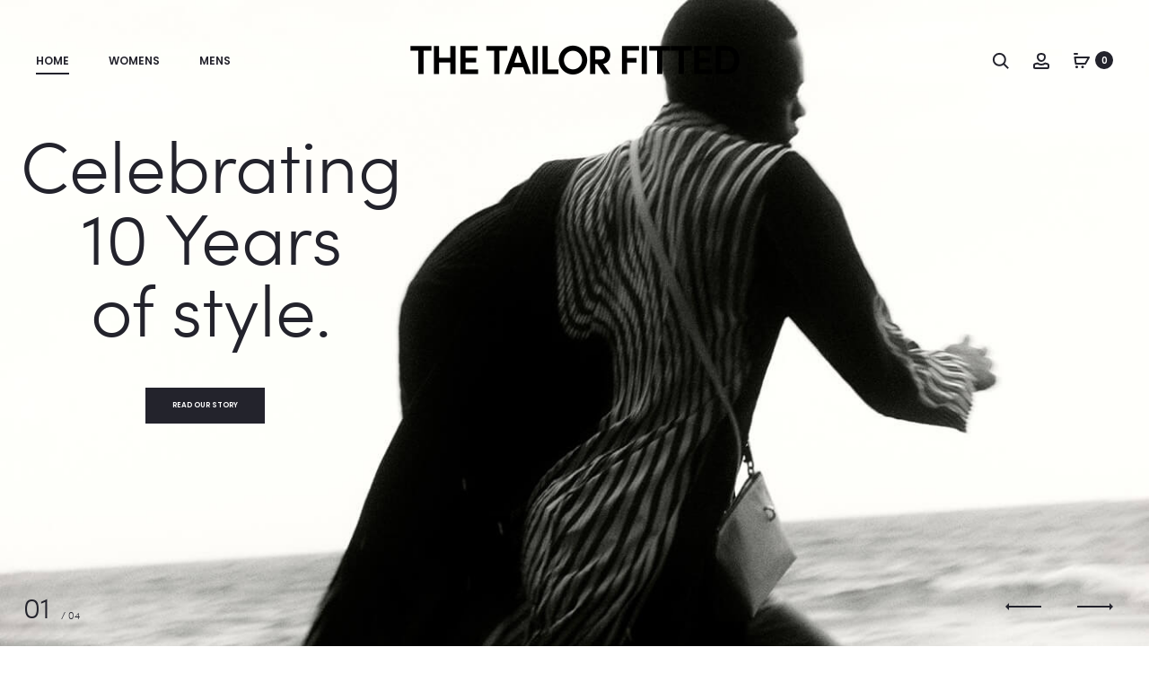

--- FILE ---
content_type: text/html; charset=UTF-8
request_url: https://thetailorfitted.com/?add-to-wishlist=37924
body_size: 45260
content:
<!DOCTYPE html>
<html lang="en-GB">
<head>
<meta charset="UTF-8">
<meta name="viewport" content="width=device-width, initial-scale=1">
<link rel="profile" href="http://gmpg.org/xfn/11">
<link rel="pingback" href="https://thetailorfitted.com/xmlrpc.php">

<meta name='robots' content='noindex, follow' />

	<!-- This site is optimized with the Yoast SEO plugin v26.6 - https://yoast.com/wordpress/plugins/seo/ -->
	<title>The Tailor Fitted | Men&#039;s Fashion &amp; Lifestyle - The Tailor Fitted</title>
	<link rel="canonical" href="https://thetailorfitted.com/" />
	<meta property="og:locale" content="en_GB" />
	<meta property="og:type" content="website" />
	<meta property="og:title" content="The Tailor Fitted | Men&#039;s Fashion &amp; Lifestyle - The Tailor Fitted" />
	<meta property="og:description" content="New Arrivals Discover what has just landed at THE TAILOR FITTED. New Add to wishlist&hellip;" />
	<meta property="og:url" content="https://thetailorfitted.com/" />
	<meta property="og:site_name" content="The Tailor Fitted" />
	<meta property="article:modified_time" content="2025-11-10T14:25:02+00:00" />
	<meta property="og:image" content="https://thetailorfitted.com/wp-content/uploads/2025/01/screativeref_1100l137234.jpeg" />
	<meta property="og:image:width" content="1316" />
	<meta property="og:image:height" content="743" />
	<meta property="og:image:type" content="image/jpeg" />
	<meta name="twitter:card" content="summary_large_image" />
	<script type="application/ld+json" class="yoast-schema-graph">{"@context":"https://schema.org","@graph":[{"@type":"WebPage","@id":"https://thetailorfitted.com/","url":"https://thetailorfitted.com/","name":"The Tailor Fitted | Men's Fashion & Lifestyle - The Tailor Fitted","isPartOf":{"@id":"https://thetailorfitted.com/#website"},"about":{"@id":"https://thetailorfitted.com/#organization"},"primaryImageOfPage":{"@id":"https://thetailorfitted.com/#primaryimage"},"image":{"@id":"https://thetailorfitted.com/#primaryimage"},"thumbnailUrl":"https://thetailorfitted.com/wp-content/uploads/2025/01/screativeref_1100l137234.jpeg","datePublished":"2016-07-28T04:06:45+00:00","dateModified":"2025-11-10T14:25:02+00:00","breadcrumb":{"@id":"https://thetailorfitted.com/#breadcrumb"},"inLanguage":"en-GB","potentialAction":[{"@type":"ReadAction","target":["https://thetailorfitted.com/"]}]},{"@type":"ImageObject","inLanguage":"en-GB","@id":"https://thetailorfitted.com/#primaryimage","url":"https://thetailorfitted.com/wp-content/uploads/2025/01/screativeref_1100l137234.jpeg","contentUrl":"https://thetailorfitted.com/wp-content/uploads/2025/01/screativeref_1100l137234.jpeg","width":1316,"height":743,"caption":"the tailor fitted background"},{"@type":"BreadcrumbList","@id":"https://thetailorfitted.com/#breadcrumb","itemListElement":[{"@type":"ListItem","position":1,"name":"Home"}]},{"@type":"WebSite","@id":"https://thetailorfitted.com/#website","url":"https://thetailorfitted.com/","name":"The Tailor Fitted","description":"Men&#039;s Fashion &amp; Lifestyle Blog","publisher":{"@id":"https://thetailorfitted.com/#organization"},"potentialAction":[{"@type":"SearchAction","target":{"@type":"EntryPoint","urlTemplate":"https://thetailorfitted.com/?s={search_term_string}"},"query-input":{"@type":"PropertyValueSpecification","valueRequired":true,"valueName":"search_term_string"}}],"inLanguage":"en-GB"},{"@type":"Organization","@id":"https://thetailorfitted.com/#organization","name":"The Tailor Fitted","url":"https://thetailorfitted.com/","logo":{"@type":"ImageObject","inLanguage":"en-GB","@id":"https://thetailorfitted.com/#/schema/logo/image/","url":"https://thetailorfitted.com/wp-content/uploads/2024/01/THE-TAILOR-FITTED-BLACK-TEXT-2017-1.webp","contentUrl":"https://thetailorfitted.com/wp-content/uploads/2024/01/THE-TAILOR-FITTED-BLACK-TEXT-2017-1.webp","width":391,"height":64,"caption":"The Tailor Fitted"},"image":{"@id":"https://thetailorfitted.com/#/schema/logo/image/"}}]}</script>
	<!-- / Yoast SEO plugin. -->


<link rel='dns-prefetch' href='//fonts.googleapis.com' />
<link rel="alternate" type="application/rss+xml" title="The Tailor Fitted &raquo; Feed" href="https://thetailorfitted.com/?feed=rss2" />
<link rel="alternate" type="application/rss+xml" title="The Tailor Fitted &raquo; Comments Feed" href="https://thetailorfitted.com/?feed=comments-rss2" />
<link rel="alternate" title="oEmbed (JSON)" type="application/json+oembed" href="https://thetailorfitted.com/index.php?rest_route=%2Foembed%2F1.0%2Fembed&#038;url=https%3A%2F%2Fthetailorfitted.com%2F" />
<link rel="alternate" title="oEmbed (XML)" type="text/xml+oembed" href="https://thetailorfitted.com/index.php?rest_route=%2Foembed%2F1.0%2Fembed&#038;url=https%3A%2F%2Fthetailorfitted.com%2F&#038;format=xml" />
<style id='wp-img-auto-sizes-contain-inline-css' type='text/css'>
img:is([sizes=auto i],[sizes^="auto," i]){contain-intrinsic-size:3000px 1500px}
/*# sourceURL=wp-img-auto-sizes-contain-inline-css */
</style>
<style id='wp-emoji-styles-inline-css' type='text/css'>

	img.wp-smiley, img.emoji {
		display: inline !important;
		border: none !important;
		box-shadow: none !important;
		height: 1em !important;
		width: 1em !important;
		margin: 0 0.07em !important;
		vertical-align: -0.1em !important;
		background: none !important;
		padding: 0 !important;
	}
/*# sourceURL=wp-emoji-styles-inline-css */
</style>
<link rel='stylesheet' id='wp-block-library-css' href='https://thetailorfitted.com/wp-includes/css/dist/block-library/style.min.css?ver=6.9' type='text/css' media='all' />
<style id='wp-block-library-theme-inline-css' type='text/css'>
.wp-block-audio :where(figcaption){color:#555;font-size:13px;text-align:center}.is-dark-theme .wp-block-audio :where(figcaption){color:#ffffffa6}.wp-block-audio{margin:0 0 1em}.wp-block-code{border:1px solid #ccc;border-radius:4px;font-family:Menlo,Consolas,monaco,monospace;padding:.8em 1em}.wp-block-embed :where(figcaption){color:#555;font-size:13px;text-align:center}.is-dark-theme .wp-block-embed :where(figcaption){color:#ffffffa6}.wp-block-embed{margin:0 0 1em}.blocks-gallery-caption{color:#555;font-size:13px;text-align:center}.is-dark-theme .blocks-gallery-caption{color:#ffffffa6}:root :where(.wp-block-image figcaption){color:#555;font-size:13px;text-align:center}.is-dark-theme :root :where(.wp-block-image figcaption){color:#ffffffa6}.wp-block-image{margin:0 0 1em}.wp-block-pullquote{border-bottom:4px solid;border-top:4px solid;color:currentColor;margin-bottom:1.75em}.wp-block-pullquote :where(cite),.wp-block-pullquote :where(footer),.wp-block-pullquote__citation{color:currentColor;font-size:.8125em;font-style:normal;text-transform:uppercase}.wp-block-quote{border-left:.25em solid;margin:0 0 1.75em;padding-left:1em}.wp-block-quote cite,.wp-block-quote footer{color:currentColor;font-size:.8125em;font-style:normal;position:relative}.wp-block-quote:where(.has-text-align-right){border-left:none;border-right:.25em solid;padding-left:0;padding-right:1em}.wp-block-quote:where(.has-text-align-center){border:none;padding-left:0}.wp-block-quote.is-large,.wp-block-quote.is-style-large,.wp-block-quote:where(.is-style-plain){border:none}.wp-block-search .wp-block-search__label{font-weight:700}.wp-block-search__button{border:1px solid #ccc;padding:.375em .625em}:where(.wp-block-group.has-background){padding:1.25em 2.375em}.wp-block-separator.has-css-opacity{opacity:.4}.wp-block-separator{border:none;border-bottom:2px solid;margin-left:auto;margin-right:auto}.wp-block-separator.has-alpha-channel-opacity{opacity:1}.wp-block-separator:not(.is-style-wide):not(.is-style-dots){width:100px}.wp-block-separator.has-background:not(.is-style-dots){border-bottom:none;height:1px}.wp-block-separator.has-background:not(.is-style-wide):not(.is-style-dots){height:2px}.wp-block-table{margin:0 0 1em}.wp-block-table td,.wp-block-table th{word-break:normal}.wp-block-table :where(figcaption){color:#555;font-size:13px;text-align:center}.is-dark-theme .wp-block-table :where(figcaption){color:#ffffffa6}.wp-block-video :where(figcaption){color:#555;font-size:13px;text-align:center}.is-dark-theme .wp-block-video :where(figcaption){color:#ffffffa6}.wp-block-video{margin:0 0 1em}:root :where(.wp-block-template-part.has-background){margin-bottom:0;margin-top:0;padding:1.25em 2.375em}
/*# sourceURL=/wp-includes/css/dist/block-library/theme.min.css */
</style>
<style id='classic-theme-styles-inline-css' type='text/css'>
/*! This file is auto-generated */
.wp-block-button__link{color:#fff;background-color:#32373c;border-radius:9999px;box-shadow:none;text-decoration:none;padding:calc(.667em + 2px) calc(1.333em + 2px);font-size:1.125em}.wp-block-file__button{background:#32373c;color:#fff;text-decoration:none}
/*# sourceURL=/wp-includes/css/classic-themes.min.css */
</style>
<style id='global-styles-inline-css' type='text/css'>
:root{--wp--preset--aspect-ratio--square: 1;--wp--preset--aspect-ratio--4-3: 4/3;--wp--preset--aspect-ratio--3-4: 3/4;--wp--preset--aspect-ratio--3-2: 3/2;--wp--preset--aspect-ratio--2-3: 2/3;--wp--preset--aspect-ratio--16-9: 16/9;--wp--preset--aspect-ratio--9-16: 9/16;--wp--preset--color--black: #000000;--wp--preset--color--cyan-bluish-gray: #abb8c3;--wp--preset--color--white: #ffffff;--wp--preset--color--pale-pink: #f78da7;--wp--preset--color--vivid-red: #cf2e2e;--wp--preset--color--luminous-vivid-orange: #ff6900;--wp--preset--color--luminous-vivid-amber: #fcb900;--wp--preset--color--light-green-cyan: #7bdcb5;--wp--preset--color--vivid-green-cyan: #00d084;--wp--preset--color--pale-cyan-blue: #8ed1fc;--wp--preset--color--vivid-cyan-blue: #0693e3;--wp--preset--color--vivid-purple: #9b51e0;--wp--preset--gradient--vivid-cyan-blue-to-vivid-purple: linear-gradient(135deg,rgb(6,147,227) 0%,rgb(155,81,224) 100%);--wp--preset--gradient--light-green-cyan-to-vivid-green-cyan: linear-gradient(135deg,rgb(122,220,180) 0%,rgb(0,208,130) 100%);--wp--preset--gradient--luminous-vivid-amber-to-luminous-vivid-orange: linear-gradient(135deg,rgb(252,185,0) 0%,rgb(255,105,0) 100%);--wp--preset--gradient--luminous-vivid-orange-to-vivid-red: linear-gradient(135deg,rgb(255,105,0) 0%,rgb(207,46,46) 100%);--wp--preset--gradient--very-light-gray-to-cyan-bluish-gray: linear-gradient(135deg,rgb(238,238,238) 0%,rgb(169,184,195) 100%);--wp--preset--gradient--cool-to-warm-spectrum: linear-gradient(135deg,rgb(74,234,220) 0%,rgb(151,120,209) 20%,rgb(207,42,186) 40%,rgb(238,44,130) 60%,rgb(251,105,98) 80%,rgb(254,248,76) 100%);--wp--preset--gradient--blush-light-purple: linear-gradient(135deg,rgb(255,206,236) 0%,rgb(152,150,240) 100%);--wp--preset--gradient--blush-bordeaux: linear-gradient(135deg,rgb(254,205,165) 0%,rgb(254,45,45) 50%,rgb(107,0,62) 100%);--wp--preset--gradient--luminous-dusk: linear-gradient(135deg,rgb(255,203,112) 0%,rgb(199,81,192) 50%,rgb(65,88,208) 100%);--wp--preset--gradient--pale-ocean: linear-gradient(135deg,rgb(255,245,203) 0%,rgb(182,227,212) 50%,rgb(51,167,181) 100%);--wp--preset--gradient--electric-grass: linear-gradient(135deg,rgb(202,248,128) 0%,rgb(113,206,126) 100%);--wp--preset--gradient--midnight: linear-gradient(135deg,rgb(2,3,129) 0%,rgb(40,116,252) 100%);--wp--preset--font-size--small: 13px;--wp--preset--font-size--medium: 20px;--wp--preset--font-size--large: 36px;--wp--preset--font-size--x-large: 42px;--wp--preset--spacing--20: 0.44rem;--wp--preset--spacing--30: 0.67rem;--wp--preset--spacing--40: 1rem;--wp--preset--spacing--50: 1.5rem;--wp--preset--spacing--60: 2.25rem;--wp--preset--spacing--70: 3.38rem;--wp--preset--spacing--80: 5.06rem;--wp--preset--shadow--natural: 6px 6px 9px rgba(0, 0, 0, 0.2);--wp--preset--shadow--deep: 12px 12px 50px rgba(0, 0, 0, 0.4);--wp--preset--shadow--sharp: 6px 6px 0px rgba(0, 0, 0, 0.2);--wp--preset--shadow--outlined: 6px 6px 0px -3px rgb(255, 255, 255), 6px 6px rgb(0, 0, 0);--wp--preset--shadow--crisp: 6px 6px 0px rgb(0, 0, 0);}:where(.is-layout-flex){gap: 0.5em;}:where(.is-layout-grid){gap: 0.5em;}body .is-layout-flex{display: flex;}.is-layout-flex{flex-wrap: wrap;align-items: center;}.is-layout-flex > :is(*, div){margin: 0;}body .is-layout-grid{display: grid;}.is-layout-grid > :is(*, div){margin: 0;}:where(.wp-block-columns.is-layout-flex){gap: 2em;}:where(.wp-block-columns.is-layout-grid){gap: 2em;}:where(.wp-block-post-template.is-layout-flex){gap: 1.25em;}:where(.wp-block-post-template.is-layout-grid){gap: 1.25em;}.has-black-color{color: var(--wp--preset--color--black) !important;}.has-cyan-bluish-gray-color{color: var(--wp--preset--color--cyan-bluish-gray) !important;}.has-white-color{color: var(--wp--preset--color--white) !important;}.has-pale-pink-color{color: var(--wp--preset--color--pale-pink) !important;}.has-vivid-red-color{color: var(--wp--preset--color--vivid-red) !important;}.has-luminous-vivid-orange-color{color: var(--wp--preset--color--luminous-vivid-orange) !important;}.has-luminous-vivid-amber-color{color: var(--wp--preset--color--luminous-vivid-amber) !important;}.has-light-green-cyan-color{color: var(--wp--preset--color--light-green-cyan) !important;}.has-vivid-green-cyan-color{color: var(--wp--preset--color--vivid-green-cyan) !important;}.has-pale-cyan-blue-color{color: var(--wp--preset--color--pale-cyan-blue) !important;}.has-vivid-cyan-blue-color{color: var(--wp--preset--color--vivid-cyan-blue) !important;}.has-vivid-purple-color{color: var(--wp--preset--color--vivid-purple) !important;}.has-black-background-color{background-color: var(--wp--preset--color--black) !important;}.has-cyan-bluish-gray-background-color{background-color: var(--wp--preset--color--cyan-bluish-gray) !important;}.has-white-background-color{background-color: var(--wp--preset--color--white) !important;}.has-pale-pink-background-color{background-color: var(--wp--preset--color--pale-pink) !important;}.has-vivid-red-background-color{background-color: var(--wp--preset--color--vivid-red) !important;}.has-luminous-vivid-orange-background-color{background-color: var(--wp--preset--color--luminous-vivid-orange) !important;}.has-luminous-vivid-amber-background-color{background-color: var(--wp--preset--color--luminous-vivid-amber) !important;}.has-light-green-cyan-background-color{background-color: var(--wp--preset--color--light-green-cyan) !important;}.has-vivid-green-cyan-background-color{background-color: var(--wp--preset--color--vivid-green-cyan) !important;}.has-pale-cyan-blue-background-color{background-color: var(--wp--preset--color--pale-cyan-blue) !important;}.has-vivid-cyan-blue-background-color{background-color: var(--wp--preset--color--vivid-cyan-blue) !important;}.has-vivid-purple-background-color{background-color: var(--wp--preset--color--vivid-purple) !important;}.has-black-border-color{border-color: var(--wp--preset--color--black) !important;}.has-cyan-bluish-gray-border-color{border-color: var(--wp--preset--color--cyan-bluish-gray) !important;}.has-white-border-color{border-color: var(--wp--preset--color--white) !important;}.has-pale-pink-border-color{border-color: var(--wp--preset--color--pale-pink) !important;}.has-vivid-red-border-color{border-color: var(--wp--preset--color--vivid-red) !important;}.has-luminous-vivid-orange-border-color{border-color: var(--wp--preset--color--luminous-vivid-orange) !important;}.has-luminous-vivid-amber-border-color{border-color: var(--wp--preset--color--luminous-vivid-amber) !important;}.has-light-green-cyan-border-color{border-color: var(--wp--preset--color--light-green-cyan) !important;}.has-vivid-green-cyan-border-color{border-color: var(--wp--preset--color--vivid-green-cyan) !important;}.has-pale-cyan-blue-border-color{border-color: var(--wp--preset--color--pale-cyan-blue) !important;}.has-vivid-cyan-blue-border-color{border-color: var(--wp--preset--color--vivid-cyan-blue) !important;}.has-vivid-purple-border-color{border-color: var(--wp--preset--color--vivid-purple) !important;}.has-vivid-cyan-blue-to-vivid-purple-gradient-background{background: var(--wp--preset--gradient--vivid-cyan-blue-to-vivid-purple) !important;}.has-light-green-cyan-to-vivid-green-cyan-gradient-background{background: var(--wp--preset--gradient--light-green-cyan-to-vivid-green-cyan) !important;}.has-luminous-vivid-amber-to-luminous-vivid-orange-gradient-background{background: var(--wp--preset--gradient--luminous-vivid-amber-to-luminous-vivid-orange) !important;}.has-luminous-vivid-orange-to-vivid-red-gradient-background{background: var(--wp--preset--gradient--luminous-vivid-orange-to-vivid-red) !important;}.has-very-light-gray-to-cyan-bluish-gray-gradient-background{background: var(--wp--preset--gradient--very-light-gray-to-cyan-bluish-gray) !important;}.has-cool-to-warm-spectrum-gradient-background{background: var(--wp--preset--gradient--cool-to-warm-spectrum) !important;}.has-blush-light-purple-gradient-background{background: var(--wp--preset--gradient--blush-light-purple) !important;}.has-blush-bordeaux-gradient-background{background: var(--wp--preset--gradient--blush-bordeaux) !important;}.has-luminous-dusk-gradient-background{background: var(--wp--preset--gradient--luminous-dusk) !important;}.has-pale-ocean-gradient-background{background: var(--wp--preset--gradient--pale-ocean) !important;}.has-electric-grass-gradient-background{background: var(--wp--preset--gradient--electric-grass) !important;}.has-midnight-gradient-background{background: var(--wp--preset--gradient--midnight) !important;}.has-small-font-size{font-size: var(--wp--preset--font-size--small) !important;}.has-medium-font-size{font-size: var(--wp--preset--font-size--medium) !important;}.has-large-font-size{font-size: var(--wp--preset--font-size--large) !important;}.has-x-large-font-size{font-size: var(--wp--preset--font-size--x-large) !important;}
:where(.wp-block-post-template.is-layout-flex){gap: 1.25em;}:where(.wp-block-post-template.is-layout-grid){gap: 1.25em;}
:where(.wp-block-term-template.is-layout-flex){gap: 1.25em;}:where(.wp-block-term-template.is-layout-grid){gap: 1.25em;}
:where(.wp-block-columns.is-layout-flex){gap: 2em;}:where(.wp-block-columns.is-layout-grid){gap: 2em;}
:root :where(.wp-block-pullquote){font-size: 1.5em;line-height: 1.6;}
/*# sourceURL=global-styles-inline-css */
</style>
<link rel='stylesheet' id='contact-form-7-css' href='https://thetailorfitted.com/wp-content/plugins/contact-form-7/includes/css/styles.css?ver=6.1.4' type='text/css' media='all' />
<link rel='stylesheet' id='woocommerce-general-css' href='https://thetailorfitted.com/wp-content/plugins/woocommerce/assets/css/woocommerce.css?ver=10.4.3' type='text/css' media='all' />
<style id='woocommerce-inline-inline-css' type='text/css'>
.woocommerce form .form-row .required { visibility: visible; }
/*# sourceURL=woocommerce-inline-inline-css */
</style>
<link rel='stylesheet' id='wcboost-products-compare-css' href='https://thetailorfitted.com/wp-content/plugins/wcboost-products-compare/assets/css/compare.css?ver=1.1.0' type='text/css' media='all' />
<link rel='stylesheet' id='wcboost-variation-swatches-css' href='https://thetailorfitted.com/wp-content/plugins/wcboost-variation-swatches/assets/css/frontend.css?ver=1.1.3' type='text/css' media='all' />
<style id='wcboost-variation-swatches-inline-css' type='text/css'>
:root { --wcboost-swatches-item-width: 40px; --wcboost-swatches-item-height: 40px; }
/*# sourceURL=wcboost-variation-swatches-inline-css */
</style>
<link rel='stylesheet' id='wcboost-wishlist-css' href='https://thetailorfitted.com/wp-content/plugins/wcboost-wishlist/assets/css/wishlist.css?ver=1.2.3' type='text/css' media='all' />
<link rel='stylesheet' id='sober-fonts-css' href='https://fonts.googleapis.com/css?family=Poppins%3A300%2C400%2C500%2C600%2C700&#038;subset=latin%2Clatin-ext&#038;display=swap&#038;ver=6.9' type='text/css' media='all' />
<link rel='stylesheet' id='font-awesome-css' href='https://thetailorfitted.com/wp-content/plugins/elementor/assets/lib/font-awesome/css/font-awesome.min.css?ver=4.7.0' type='text/css' media='all' />
<link rel='stylesheet' id='bootstrap-css' href='https://thetailorfitted.com/wp-content/themes/sober/css/bootstrap.css?ver=3.3.6' type='text/css' media='all' />
<link rel='stylesheet' id='sober-css' href='https://thetailorfitted.com/wp-content/themes/sober/style.css?ver=3.5.12' type='text/css' media='all' />
<style id='sober-inline-css' type='text/css'>

				@font-face {
					font-family: "Sofia Pro";
					src: url( https://thetailorfitted.com/wp-content/themes/sober/fonts/sofiapro-light-webfont.woff2 ) format("woff2");
					font-weight: 300;
					font-style: normal;
					font-display: swap;
				}
			body,button,input,select,textarea{font-family: Poppins;font-size: 14px;font-weight: 400;line-height: 2.14286;color: #7c7c80;}a{color: #23232c;}a:hover{color: #111114;}h1, .h1{font-family: Poppins;font-size: 40px;font-weight: 500;line-height: 1.2;color: #23232c;text-transform: none;}h2, .h2{font-family: Poppins;font-size: 30px;font-weight: 500;line-height: 1.2;color: #23232c;text-transform: none;}h3, .h3{font-family: Poppins;font-size: 20px;font-weight: 500;line-height: 1.2;color: #23232c;text-transform: none;}h4, .h4{font-family: Poppins;font-size: 18px;font-weight: 500;line-height: 1.2;color: #23232c;text-transform: none;}h5, .h5{font-family: Poppins;font-size: 14px;font-weight: 500;line-height: 1.2;color: #23232c;text-transform: none;}h6, .h6{font-family: Poppins;font-size: 12px;font-weight: 500;line-height: 1.2;color: #23232c;text-transform: none;}.nav-menu > li > a, .side-menu .menu > li > a{font-family: Poppins;font-size: 12px;font-weight: 600;color: #23232c;text-transform: uppercase;}.nav-menu .sub-menu a, .side-menu .sub-menu a{font-family: Poppins;font-size: 12px;font-weight: 400;line-height: 1.4;color: #909097;text-transform: none;}.primary-menu.side-menu .menu > li > a{font-family: Poppins;font-size: 16px;font-weight: 600;color: #23232c;text-transform: uppercase;}.primary-menu.side-menu .sub-menu li a{font-family: Poppins;font-size: 12px;font-weight: 400;line-height: 1.4;color: #909097;text-transform: none;}.mobile-menu.side-menu .menu > li > a{font-family: Poppins;font-size: 16px;font-weight: 600;color: #23232c;text-transform: uppercase;}.mobile-menu.side-menu .sub-menu li a{font-family: Poppins;font-size: 12px;font-weight: 400;line-height: 1.3;color: #909097;text-transform: none;}.page-header .page-title{font-family: Sofia Pro;font-size: 90;font-weight: 300;line-height: 1;text-transform: none;}.page-header-style-minimal .page-header .page-title{font-family: Sofia Pro;font-size: 24px;font-weight: 300;line-height: 1;text-transform: none;}.woocommerce .woocommerce-breadcrumb, .breadcrumb{font-family: Poppins;font-size: 12px;font-weight: 500;text-transform: none;}.widget-title{font-family: Sofia Pro;font-size: 20px;font-weight: 300;color: #23232c;text-transform: none;}.woocommerce div.product .product_title{font-family: Sofia Pro;font-size: 32px;font-weight: 300;color: #1e1e23;text-transform: none;}.woocommerce div.product .woocommerce-product-details__short-description, .woocommerce div.product div[itemprop="description"]{font-family: Poppins;font-size: 12px;font-weight: 400;line-height: 2;text-transform: none;}.woocommerce .upsells h2, .woocommerce .related h2{font-family: Sofia Pro;font-size: 24px;font-weight: 300;color: #23232c;}.footer-info{font-family: Poppins;font-size: 12px;font-weight: 400;}.site-branding .logo {margin-bottom: 15;}.preloader { background-color: rgba(255,255,255,0.95); }.sober-popup.popup-layout-fullscreen, .sober-popup-backdrop {background-color: rgba(35,35,44,0.5); }.woocommerce .ribbons .onsale {background-color: #dd3333}.woocommerce .ribbons .newness {background-color: #000000}.woocommerce .ribbons .featured {background-color: #ffe861}.woocommerce .ribbons .sold-out {background-color: #827d7d}

			:root {
				--wcboost-swatches-item-gap: 0px;
			}
			.wcboost-variation-swatches--catalog {
				--wcboost-swatches-item-gap: 4px;
			}
			.wcboost-variation-swatches--catalog .wcboost-variation-swatches--color .wcboost-variation-swatches__name {
				width: 100%;
				height: 100%;
			}
		
/*# sourceURL=sober-inline-css */
</style>
<link rel='stylesheet' id='elementor-frontend-css' href='https://thetailorfitted.com/wp-content/plugins/elementor/assets/css/frontend.min.css?ver=3.34.0' type='text/css' media='all' />
<link rel='stylesheet' id='elementor-post-18-css' href='https://thetailorfitted.com/wp-content/uploads/elementor/css/post-18.css?ver=1766995078' type='text/css' media='all' />
<link rel='stylesheet' id='elementor-post-2837-css' href='https://thetailorfitted.com/wp-content/uploads/elementor/css/post-2837.css?ver=1766995078' type='text/css' media='all' />
<link rel='stylesheet' id='dfrcs_compsets_style-css' href='https://thetailorfitted.com/wp-content/plugins/datafeedr-comparison-sets/css/style.css?ver=0.9.71' type='text/css' media='all' />
<style id='dfrcs_compsets_style-inline-css' type='text/css'>
.dfrcs_loading:after { content: "Loading the best prices..."; }
/*# sourceURL=dfrcs_compsets_style-inline-css */
</style>
<link rel='stylesheet' id='dfrcs_google_fonts-css' href='https://fonts.googleapis.com/css?family=Roboto%3A400%2C700&#038;ver=6.9' type='text/css' media='all' />
<link rel='stylesheet' id='elementor-gf-local-firasans-css' href='https://thetailorfitted.com/wp-content/uploads/elementor/google-fonts/css/firasans.css?ver=1742901699' type='text/css' media='all' />
<script type="text/template" id="tmpl-variation-template">
	<div class="woocommerce-variation-description">{{{ data.variation.variation_description }}}</div>
	<div class="woocommerce-variation-price">{{{ data.variation.price_html }}}</div>
	<div class="woocommerce-variation-availability">{{{ data.variation.availability_html }}}</div>
</script>
<script type="text/template" id="tmpl-unavailable-variation-template">
	<p role="alert">Sorry, this product is unavailable. Please choose a different combination.</p>
</script>
<script type="text/javascript" src="https://thetailorfitted.com/wp-includes/js/jquery/jquery.min.js?ver=3.7.1" id="jquery-core-js"></script>
<script type="text/javascript" src="https://thetailorfitted.com/wp-includes/js/jquery/jquery-migrate.min.js?ver=3.4.1" id="jquery-migrate-js"></script>
<script type="text/javascript" src="https://thetailorfitted.com/wp-content/plugins/woocommerce/assets/js/jquery-blockui/jquery.blockUI.min.js?ver=2.7.0-wc.10.4.3" id="wc-jquery-blockui-js" defer="defer" data-wp-strategy="defer"></script>
<script type="text/javascript" id="wc-add-to-cart-js-extra">
/* <![CDATA[ */
var wc_add_to_cart_params = {"ajax_url":"/wp-admin/admin-ajax.php","wc_ajax_url":"/?wc-ajax=%%endpoint%%","i18n_view_cart":"View basket","cart_url":"https://thetailorfitted.com/?page_id=9","is_cart":"","cart_redirect_after_add":"no"};
//# sourceURL=wc-add-to-cart-js-extra
/* ]]> */
</script>
<script type="text/javascript" src="https://thetailorfitted.com/wp-content/plugins/woocommerce/assets/js/frontend/add-to-cart.min.js?ver=10.4.3" id="wc-add-to-cart-js" defer="defer" data-wp-strategy="defer"></script>
<script type="text/javascript" src="https://thetailorfitted.com/wp-content/plugins/woocommerce/assets/js/js-cookie/js.cookie.min.js?ver=2.1.4-wc.10.4.3" id="wc-js-cookie-js" defer="defer" data-wp-strategy="defer"></script>
<script type="text/javascript" id="woocommerce-js-extra">
/* <![CDATA[ */
var woocommerce_params = {"ajax_url":"/wp-admin/admin-ajax.php","wc_ajax_url":"/?wc-ajax=%%endpoint%%","i18n_password_show":"Show password","i18n_password_hide":"Hide password"};
//# sourceURL=woocommerce-js-extra
/* ]]> */
</script>
<script type="text/javascript" src="https://thetailorfitted.com/wp-content/plugins/woocommerce/assets/js/frontend/woocommerce.min.js?ver=10.4.3" id="woocommerce-js" defer="defer" data-wp-strategy="defer"></script>
<script type="text/javascript" src="https://thetailorfitted.com/wp-includes/js/underscore.min.js?ver=1.13.7" id="underscore-js"></script>
<script type="text/javascript" id="wp-util-js-extra">
/* <![CDATA[ */
var _wpUtilSettings = {"ajax":{"url":"/wp-admin/admin-ajax.php"}};
//# sourceURL=wp-util-js-extra
/* ]]> */
</script>
<script type="text/javascript" src="https://thetailorfitted.com/wp-includes/js/wp-util.min.js?ver=6.9" id="wp-util-js"></script>
<script type="text/javascript" id="wc-add-to-cart-variation-js-extra">
/* <![CDATA[ */
var wc_add_to_cart_variation_params = {"wc_ajax_url":"/?wc-ajax=%%endpoint%%","i18n_no_matching_variations_text":"Sorry, no products matched your selection. Please choose a different combination.","i18n_make_a_selection_text":"Please select some product options before adding this product to your basket.","i18n_unavailable_text":"Sorry, this product is unavailable. Please choose a different combination.","i18n_reset_alert_text":"Your selection has been reset. Please select some product options before adding this product to your cart."};
//# sourceURL=wc-add-to-cart-variation-js-extra
/* ]]> */
</script>
<script type="text/javascript" src="https://thetailorfitted.com/wp-content/plugins/woocommerce/assets/js/frontend/add-to-cart-variation.min.js?ver=10.4.3" id="wc-add-to-cart-variation-js" defer="defer" data-wp-strategy="defer"></script>
<script type="text/javascript" id="wc-cart-fragments-js-extra">
/* <![CDATA[ */
var wc_cart_fragments_params = {"ajax_url":"/wp-admin/admin-ajax.php","wc_ajax_url":"/?wc-ajax=%%endpoint%%","cart_hash_key":"wc_cart_hash_cc6ede1ea24921cb3012e82a41d89585","fragment_name":"wc_fragments_cc6ede1ea24921cb3012e82a41d89585","request_timeout":"5000"};
//# sourceURL=wc-cart-fragments-js-extra
/* ]]> */
</script>
<script type="text/javascript" src="https://thetailorfitted.com/wp-content/plugins/woocommerce/assets/js/frontend/cart-fragments.min.js?ver=10.4.3" id="wc-cart-fragments-js" defer="defer" data-wp-strategy="defer"></script>
<script type="text/javascript" id="dfrcs_compsets-js-extra">
/* <![CDATA[ */
var dfrcs = {"ajax_url":"https://thetailorfitted.com/wp-admin/admin-ajax.php","nonce":"36f88c3084","post_id":"2837","remove_product":"Remove Product","unremove_product":"Restore Product"};
//# sourceURL=dfrcs_compsets-js-extra
/* ]]> */
</script>
<script type="text/javascript" src="https://thetailorfitted.com/wp-content/plugins/datafeedr-comparison-sets/js/compsets.js?ver=0.9.71" id="dfrcs_compsets-js"></script>
<link rel="https://api.w.org/" href="https://thetailorfitted.com/index.php?rest_route=/" /><link rel="alternate" title="JSON" type="application/json" href="https://thetailorfitted.com/index.php?rest_route=/wp/v2/pages/2837" /><link rel="EditURI" type="application/rsd+xml" title="RSD" href="https://thetailorfitted.com/xmlrpc.php?rsd" />
<meta name="generator" content="WordPress 6.9" />
<meta name="generator" content="WooCommerce 10.4.3" />
<link rel='shortlink' href='https://thetailorfitted.com/' />
	<noscript><style>.woocommerce-product-gallery{ opacity: 1 !important; }</style></noscript>
	<meta name="generator" content="Elementor 3.34.0; features: e_font_icon_svg, additional_custom_breakpoints; settings: css_print_method-external, google_font-enabled, font_display-swap">
<meta name="generator" content="Powered by Slider Revolution 6.7.38 - responsive, Mobile-Friendly Slider Plugin for WordPress with comfortable drag and drop interface." />
<script>function setREVStartSize(e){
			//window.requestAnimationFrame(function() {
				window.RSIW = window.RSIW===undefined ? window.innerWidth : window.RSIW;
				window.RSIH = window.RSIH===undefined ? window.innerHeight : window.RSIH;
				try {
					var pw = document.getElementById(e.c).parentNode.offsetWidth,
						newh;
					pw = pw===0 || isNaN(pw) || (e.l=="fullwidth" || e.layout=="fullwidth") ? window.RSIW : pw;
					e.tabw = e.tabw===undefined ? 0 : parseInt(e.tabw);
					e.thumbw = e.thumbw===undefined ? 0 : parseInt(e.thumbw);
					e.tabh = e.tabh===undefined ? 0 : parseInt(e.tabh);
					e.thumbh = e.thumbh===undefined ? 0 : parseInt(e.thumbh);
					e.tabhide = e.tabhide===undefined ? 0 : parseInt(e.tabhide);
					e.thumbhide = e.thumbhide===undefined ? 0 : parseInt(e.thumbhide);
					e.mh = e.mh===undefined || e.mh=="" || e.mh==="auto" ? 0 : parseInt(e.mh,0);
					if(e.layout==="fullscreen" || e.l==="fullscreen")
						newh = Math.max(e.mh,window.RSIH);
					else{
						e.gw = Array.isArray(e.gw) ? e.gw : [e.gw];
						for (var i in e.rl) if (e.gw[i]===undefined || e.gw[i]===0) e.gw[i] = e.gw[i-1];
						e.gh = e.el===undefined || e.el==="" || (Array.isArray(e.el) && e.el.length==0)? e.gh : e.el;
						e.gh = Array.isArray(e.gh) ? e.gh : [e.gh];
						for (var i in e.rl) if (e.gh[i]===undefined || e.gh[i]===0) e.gh[i] = e.gh[i-1];
											
						var nl = new Array(e.rl.length),
							ix = 0,
							sl;
						e.tabw = e.tabhide>=pw ? 0 : e.tabw;
						e.thumbw = e.thumbhide>=pw ? 0 : e.thumbw;
						e.tabh = e.tabhide>=pw ? 0 : e.tabh;
						e.thumbh = e.thumbhide>=pw ? 0 : e.thumbh;
						for (var i in e.rl) nl[i] = e.rl[i]<window.RSIW ? 0 : e.rl[i];
						sl = nl[0];
						for (var i in nl) if (sl>nl[i] && nl[i]>0) { sl = nl[i]; ix=i;}
						var m = pw>(e.gw[ix]+e.tabw+e.thumbw) ? 1 : (pw-(e.tabw+e.thumbw)) / (e.gw[ix]);
						newh =  (e.gh[ix] * m) + (e.tabh + e.thumbh);
					}
					var el = document.getElementById(e.c);
					if (el!==null && el) el.style.height = newh+"px";
					el = document.getElementById(e.c+"_wrapper");
					if (el!==null && el) {
						el.style.height = newh+"px";
						el.style.display = "block";
					}
				} catch(e){
					console.log("Failure at Presize of Slider:" + e)
				}
			//});
		  };</script>
		<style type="text/css" id="wp-custom-css">
			.footer-widgets-area-1 #text-6,
.footer-widgets-area-2 #mc4wp_form_widget-2 {
    display: none;
}		</style>
		<style id="kirki-inline-styles">body,button,input,select,textarea{font-family:Poppins;font-size:14px;font-weight:400;line-height:2.14286;color:#7c7c80;}a{color:#23232c;}a:hover, a:visited{color:#111114;}h1, .h1{font-family:Poppins;font-size:40px;font-weight:500;line-height:1.2;text-transform:none;color:#23232c;}h2, .h2{font-family:Poppins;font-size:30px;font-weight:500;line-height:1.2;text-transform:none;color:#23232c;}h3, .h3{font-family:Poppins;font-size:20px;font-weight:500;line-height:1.2;text-transform:none;color:#23232c;}h4, .h4{font-family:Poppins;font-size:18px;font-weight:500;line-height:1.2;text-transform:none;color:#23232c;}h5, .h5{font-family:Poppins;font-size:14px;font-weight:500;line-height:1.2;text-transform:none;color:#23232c;}h6, .h6{font-family:Poppins;font-size:12px;font-weight:500;line-height:1.2;text-transform:none;color:#23232c;}.nav-menu > li > a, .side-menu .menu > li > a{font-family:Poppins;font-size:12px;font-weight:600;text-transform:uppercase;color:#23232c;}.nav-menu .sub-menu a, .side-menu .sub-menu a{font-family:Poppins;font-size:12px;font-weight:400;line-height:1.4;text-transform:none;color:#909097;}.primary-menu.side-menu .menu > li > a{font-family:Poppins;font-size:16px;font-weight:600;text-transform:uppercase;color:#23232c;}.primary-menu.side-menu .sub-menu li a{font-family:Poppins;font-size:12px;font-weight:400;line-height:1.4;text-transform:none;color:#909097;}.mobile-menu.side-menu .menu > li > a{font-family:Poppins;font-size:16px;font-weight:600;text-transform:uppercase;color:#23232c;}.mobile-menu.side-menu .sub-menu li a{font-family:Poppins;font-size:12px;font-weight:400;line-height:1.3;text-transform:none;color:#909097;}.page-header .page-title{font-family:Sofia Pro;font-size:90;font-weight:300;line-height:1;text-transform:none;}.woocommerce .woocommerce-breadcrumb, .breadcrumb{font-family:Poppins;font-size:12px;font-weight:500;text-transform:none;}.widget-title{font-family:Sofia Pro;font-size:20px;font-weight:300;text-transform:none;color:#23232c;}.woocommerce div.product .product_title{font-family:Sofia Pro;font-size:32px;font-weight:300;text-transform:none;color:#1e1e23;}.woocommerce div.product .woocommerce-product-details__short-description, .woocommerce div.product div[itemprop="description"]{font-family:Poppins;font-size:12px;font-weight:400;line-height:2;text-transform:none;}.woocommerce .upsells h2, .woocommerce .related h2{font-family:Sofia Pro;font-size:24px;font-weight:300;color:#23232c;}.footer-info{font-family:Poppins;font-size:12px;font-weight:400;}@media screen and (max-width: 767px){.mobile-menu{width:85%;}}/* devanagari */
@font-face {
  font-family: 'Poppins';
  font-style: normal;
  font-weight: 500;
  font-display: swap;
  src: url(https://thetailorfitted.com/wp-content/fonts/poppins/pxiByp8kv8JHgFVrLGT9Z11lFc-K.woff2) format('woff2');
  unicode-range: U+0900-097F, U+1CD0-1CF9, U+200C-200D, U+20A8, U+20B9, U+20F0, U+25CC, U+A830-A839, U+A8E0-A8FF, U+11B00-11B09;
}
/* latin-ext */
@font-face {
  font-family: 'Poppins';
  font-style: normal;
  font-weight: 500;
  font-display: swap;
  src: url(https://thetailorfitted.com/wp-content/fonts/poppins/pxiByp8kv8JHgFVrLGT9Z1JlFc-K.woff2) format('woff2');
  unicode-range: U+0100-02BA, U+02BD-02C5, U+02C7-02CC, U+02CE-02D7, U+02DD-02FF, U+0304, U+0308, U+0329, U+1D00-1DBF, U+1E00-1E9F, U+1EF2-1EFF, U+2020, U+20A0-20AB, U+20AD-20C0, U+2113, U+2C60-2C7F, U+A720-A7FF;
}
/* latin */
@font-face {
  font-family: 'Poppins';
  font-style: normal;
  font-weight: 500;
  font-display: swap;
  src: url(https://thetailorfitted.com/wp-content/fonts/poppins/pxiByp8kv8JHgFVrLGT9Z1xlFQ.woff2) format('woff2');
  unicode-range: U+0000-00FF, U+0131, U+0152-0153, U+02BB-02BC, U+02C6, U+02DA, U+02DC, U+0304, U+0308, U+0329, U+2000-206F, U+20AC, U+2122, U+2191, U+2193, U+2212, U+2215, U+FEFF, U+FFFD;
}
/* devanagari */
@font-face {
  font-family: 'Poppins';
  font-style: normal;
  font-weight: 600;
  font-display: swap;
  src: url(https://thetailorfitted.com/wp-content/fonts/poppins/pxiByp8kv8JHgFVrLEj6Z11lFc-K.woff2) format('woff2');
  unicode-range: U+0900-097F, U+1CD0-1CF9, U+200C-200D, U+20A8, U+20B9, U+20F0, U+25CC, U+A830-A839, U+A8E0-A8FF, U+11B00-11B09;
}
/* latin-ext */
@font-face {
  font-family: 'Poppins';
  font-style: normal;
  font-weight: 600;
  font-display: swap;
  src: url(https://thetailorfitted.com/wp-content/fonts/poppins/pxiByp8kv8JHgFVrLEj6Z1JlFc-K.woff2) format('woff2');
  unicode-range: U+0100-02BA, U+02BD-02C5, U+02C7-02CC, U+02CE-02D7, U+02DD-02FF, U+0304, U+0308, U+0329, U+1D00-1DBF, U+1E00-1E9F, U+1EF2-1EFF, U+2020, U+20A0-20AB, U+20AD-20C0, U+2113, U+2C60-2C7F, U+A720-A7FF;
}
/* latin */
@font-face {
  font-family: 'Poppins';
  font-style: normal;
  font-weight: 600;
  font-display: swap;
  src: url(https://thetailorfitted.com/wp-content/fonts/poppins/pxiByp8kv8JHgFVrLEj6Z1xlFQ.woff2) format('woff2');
  unicode-range: U+0000-00FF, U+0131, U+0152-0153, U+02BB-02BC, U+02C6, U+02DA, U+02DC, U+0304, U+0308, U+0329, U+2000-206F, U+20AC, U+2122, U+2191, U+2193, U+2212, U+2215, U+FEFF, U+FFFD;
}
/* devanagari */
@font-face {
  font-family: 'Poppins';
  font-style: normal;
  font-weight: 700;
  font-display: swap;
  src: url(https://thetailorfitted.com/wp-content/fonts/poppins/pxiByp8kv8JHgFVrLCz7Z11lFc-K.woff2) format('woff2');
  unicode-range: U+0900-097F, U+1CD0-1CF9, U+200C-200D, U+20A8, U+20B9, U+20F0, U+25CC, U+A830-A839, U+A8E0-A8FF, U+11B00-11B09;
}
/* latin-ext */
@font-face {
  font-family: 'Poppins';
  font-style: normal;
  font-weight: 700;
  font-display: swap;
  src: url(https://thetailorfitted.com/wp-content/fonts/poppins/pxiByp8kv8JHgFVrLCz7Z1JlFc-K.woff2) format('woff2');
  unicode-range: U+0100-02BA, U+02BD-02C5, U+02C7-02CC, U+02CE-02D7, U+02DD-02FF, U+0304, U+0308, U+0329, U+1D00-1DBF, U+1E00-1E9F, U+1EF2-1EFF, U+2020, U+20A0-20AB, U+20AD-20C0, U+2113, U+2C60-2C7F, U+A720-A7FF;
}
/* latin */
@font-face {
  font-family: 'Poppins';
  font-style: normal;
  font-weight: 700;
  font-display: swap;
  src: url(https://thetailorfitted.com/wp-content/fonts/poppins/pxiByp8kv8JHgFVrLCz7Z1xlFQ.woff2) format('woff2');
  unicode-range: U+0000-00FF, U+0131, U+0152-0153, U+02BB-02BC, U+02C6, U+02DA, U+02DC, U+0304, U+0308, U+0329, U+2000-206F, U+20AC, U+2122, U+2191, U+2193, U+2212, U+2215, U+FEFF, U+FFFD;
}/* devanagari */
@font-face {
  font-family: 'Poppins';
  font-style: normal;
  font-weight: 500;
  font-display: swap;
  src: url(https://thetailorfitted.com/wp-content/fonts/poppins/pxiByp8kv8JHgFVrLGT9Z11lFc-K.woff2) format('woff2');
  unicode-range: U+0900-097F, U+1CD0-1CF9, U+200C-200D, U+20A8, U+20B9, U+20F0, U+25CC, U+A830-A839, U+A8E0-A8FF, U+11B00-11B09;
}
/* latin-ext */
@font-face {
  font-family: 'Poppins';
  font-style: normal;
  font-weight: 500;
  font-display: swap;
  src: url(https://thetailorfitted.com/wp-content/fonts/poppins/pxiByp8kv8JHgFVrLGT9Z1JlFc-K.woff2) format('woff2');
  unicode-range: U+0100-02BA, U+02BD-02C5, U+02C7-02CC, U+02CE-02D7, U+02DD-02FF, U+0304, U+0308, U+0329, U+1D00-1DBF, U+1E00-1E9F, U+1EF2-1EFF, U+2020, U+20A0-20AB, U+20AD-20C0, U+2113, U+2C60-2C7F, U+A720-A7FF;
}
/* latin */
@font-face {
  font-family: 'Poppins';
  font-style: normal;
  font-weight: 500;
  font-display: swap;
  src: url(https://thetailorfitted.com/wp-content/fonts/poppins/pxiByp8kv8JHgFVrLGT9Z1xlFQ.woff2) format('woff2');
  unicode-range: U+0000-00FF, U+0131, U+0152-0153, U+02BB-02BC, U+02C6, U+02DA, U+02DC, U+0304, U+0308, U+0329, U+2000-206F, U+20AC, U+2122, U+2191, U+2193, U+2212, U+2215, U+FEFF, U+FFFD;
}
/* devanagari */
@font-face {
  font-family: 'Poppins';
  font-style: normal;
  font-weight: 600;
  font-display: swap;
  src: url(https://thetailorfitted.com/wp-content/fonts/poppins/pxiByp8kv8JHgFVrLEj6Z11lFc-K.woff2) format('woff2');
  unicode-range: U+0900-097F, U+1CD0-1CF9, U+200C-200D, U+20A8, U+20B9, U+20F0, U+25CC, U+A830-A839, U+A8E0-A8FF, U+11B00-11B09;
}
/* latin-ext */
@font-face {
  font-family: 'Poppins';
  font-style: normal;
  font-weight: 600;
  font-display: swap;
  src: url(https://thetailorfitted.com/wp-content/fonts/poppins/pxiByp8kv8JHgFVrLEj6Z1JlFc-K.woff2) format('woff2');
  unicode-range: U+0100-02BA, U+02BD-02C5, U+02C7-02CC, U+02CE-02D7, U+02DD-02FF, U+0304, U+0308, U+0329, U+1D00-1DBF, U+1E00-1E9F, U+1EF2-1EFF, U+2020, U+20A0-20AB, U+20AD-20C0, U+2113, U+2C60-2C7F, U+A720-A7FF;
}
/* latin */
@font-face {
  font-family: 'Poppins';
  font-style: normal;
  font-weight: 600;
  font-display: swap;
  src: url(https://thetailorfitted.com/wp-content/fonts/poppins/pxiByp8kv8JHgFVrLEj6Z1xlFQ.woff2) format('woff2');
  unicode-range: U+0000-00FF, U+0131, U+0152-0153, U+02BB-02BC, U+02C6, U+02DA, U+02DC, U+0304, U+0308, U+0329, U+2000-206F, U+20AC, U+2122, U+2191, U+2193, U+2212, U+2215, U+FEFF, U+FFFD;
}
/* devanagari */
@font-face {
  font-family: 'Poppins';
  font-style: normal;
  font-weight: 700;
  font-display: swap;
  src: url(https://thetailorfitted.com/wp-content/fonts/poppins/pxiByp8kv8JHgFVrLCz7Z11lFc-K.woff2) format('woff2');
  unicode-range: U+0900-097F, U+1CD0-1CF9, U+200C-200D, U+20A8, U+20B9, U+20F0, U+25CC, U+A830-A839, U+A8E0-A8FF, U+11B00-11B09;
}
/* latin-ext */
@font-face {
  font-family: 'Poppins';
  font-style: normal;
  font-weight: 700;
  font-display: swap;
  src: url(https://thetailorfitted.com/wp-content/fonts/poppins/pxiByp8kv8JHgFVrLCz7Z1JlFc-K.woff2) format('woff2');
  unicode-range: U+0100-02BA, U+02BD-02C5, U+02C7-02CC, U+02CE-02D7, U+02DD-02FF, U+0304, U+0308, U+0329, U+1D00-1DBF, U+1E00-1E9F, U+1EF2-1EFF, U+2020, U+20A0-20AB, U+20AD-20C0, U+2113, U+2C60-2C7F, U+A720-A7FF;
}
/* latin */
@font-face {
  font-family: 'Poppins';
  font-style: normal;
  font-weight: 700;
  font-display: swap;
  src: url(https://thetailorfitted.com/wp-content/fonts/poppins/pxiByp8kv8JHgFVrLCz7Z1xlFQ.woff2) format('woff2');
  unicode-range: U+0000-00FF, U+0131, U+0152-0153, U+02BB-02BC, U+02C6, U+02DA, U+02DC, U+0304, U+0308, U+0329, U+2000-206F, U+20AC, U+2122, U+2191, U+2193, U+2212, U+2215, U+FEFF, U+FFFD;
}/* devanagari */
@font-face {
  font-family: 'Poppins';
  font-style: normal;
  font-weight: 500;
  font-display: swap;
  src: url(https://thetailorfitted.com/wp-content/fonts/poppins/pxiByp8kv8JHgFVrLGT9Z11lFc-K.woff2) format('woff2');
  unicode-range: U+0900-097F, U+1CD0-1CF9, U+200C-200D, U+20A8, U+20B9, U+20F0, U+25CC, U+A830-A839, U+A8E0-A8FF, U+11B00-11B09;
}
/* latin-ext */
@font-face {
  font-family: 'Poppins';
  font-style: normal;
  font-weight: 500;
  font-display: swap;
  src: url(https://thetailorfitted.com/wp-content/fonts/poppins/pxiByp8kv8JHgFVrLGT9Z1JlFc-K.woff2) format('woff2');
  unicode-range: U+0100-02BA, U+02BD-02C5, U+02C7-02CC, U+02CE-02D7, U+02DD-02FF, U+0304, U+0308, U+0329, U+1D00-1DBF, U+1E00-1E9F, U+1EF2-1EFF, U+2020, U+20A0-20AB, U+20AD-20C0, U+2113, U+2C60-2C7F, U+A720-A7FF;
}
/* latin */
@font-face {
  font-family: 'Poppins';
  font-style: normal;
  font-weight: 500;
  font-display: swap;
  src: url(https://thetailorfitted.com/wp-content/fonts/poppins/pxiByp8kv8JHgFVrLGT9Z1xlFQ.woff2) format('woff2');
  unicode-range: U+0000-00FF, U+0131, U+0152-0153, U+02BB-02BC, U+02C6, U+02DA, U+02DC, U+0304, U+0308, U+0329, U+2000-206F, U+20AC, U+2122, U+2191, U+2193, U+2212, U+2215, U+FEFF, U+FFFD;
}
/* devanagari */
@font-face {
  font-family: 'Poppins';
  font-style: normal;
  font-weight: 600;
  font-display: swap;
  src: url(https://thetailorfitted.com/wp-content/fonts/poppins/pxiByp8kv8JHgFVrLEj6Z11lFc-K.woff2) format('woff2');
  unicode-range: U+0900-097F, U+1CD0-1CF9, U+200C-200D, U+20A8, U+20B9, U+20F0, U+25CC, U+A830-A839, U+A8E0-A8FF, U+11B00-11B09;
}
/* latin-ext */
@font-face {
  font-family: 'Poppins';
  font-style: normal;
  font-weight: 600;
  font-display: swap;
  src: url(https://thetailorfitted.com/wp-content/fonts/poppins/pxiByp8kv8JHgFVrLEj6Z1JlFc-K.woff2) format('woff2');
  unicode-range: U+0100-02BA, U+02BD-02C5, U+02C7-02CC, U+02CE-02D7, U+02DD-02FF, U+0304, U+0308, U+0329, U+1D00-1DBF, U+1E00-1E9F, U+1EF2-1EFF, U+2020, U+20A0-20AB, U+20AD-20C0, U+2113, U+2C60-2C7F, U+A720-A7FF;
}
/* latin */
@font-face {
  font-family: 'Poppins';
  font-style: normal;
  font-weight: 600;
  font-display: swap;
  src: url(https://thetailorfitted.com/wp-content/fonts/poppins/pxiByp8kv8JHgFVrLEj6Z1xlFQ.woff2) format('woff2');
  unicode-range: U+0000-00FF, U+0131, U+0152-0153, U+02BB-02BC, U+02C6, U+02DA, U+02DC, U+0304, U+0308, U+0329, U+2000-206F, U+20AC, U+2122, U+2191, U+2193, U+2212, U+2215, U+FEFF, U+FFFD;
}
/* devanagari */
@font-face {
  font-family: 'Poppins';
  font-style: normal;
  font-weight: 700;
  font-display: swap;
  src: url(https://thetailorfitted.com/wp-content/fonts/poppins/pxiByp8kv8JHgFVrLCz7Z11lFc-K.woff2) format('woff2');
  unicode-range: U+0900-097F, U+1CD0-1CF9, U+200C-200D, U+20A8, U+20B9, U+20F0, U+25CC, U+A830-A839, U+A8E0-A8FF, U+11B00-11B09;
}
/* latin-ext */
@font-face {
  font-family: 'Poppins';
  font-style: normal;
  font-weight: 700;
  font-display: swap;
  src: url(https://thetailorfitted.com/wp-content/fonts/poppins/pxiByp8kv8JHgFVrLCz7Z1JlFc-K.woff2) format('woff2');
  unicode-range: U+0100-02BA, U+02BD-02C5, U+02C7-02CC, U+02CE-02D7, U+02DD-02FF, U+0304, U+0308, U+0329, U+1D00-1DBF, U+1E00-1E9F, U+1EF2-1EFF, U+2020, U+20A0-20AB, U+20AD-20C0, U+2113, U+2C60-2C7F, U+A720-A7FF;
}
/* latin */
@font-face {
  font-family: 'Poppins';
  font-style: normal;
  font-weight: 700;
  font-display: swap;
  src: url(https://thetailorfitted.com/wp-content/fonts/poppins/pxiByp8kv8JHgFVrLCz7Z1xlFQ.woff2) format('woff2');
  unicode-range: U+0000-00FF, U+0131, U+0152-0153, U+02BB-02BC, U+02C6, U+02DA, U+02DC, U+0304, U+0308, U+0329, U+2000-206F, U+20AC, U+2122, U+2191, U+2193, U+2212, U+2215, U+FEFF, U+FFFD;
}</style></head>

<body class="home wp-singular page-template page-template-templates page-template-homepage page-template-templateshomepage-php page page-id-2837 wp-custom-logo wp-theme-sober theme-sober woocommerce-no-js  sidebar-no-sidebar topbar-disabled header-v1 header-sticky header-sticky-smart header-transparent header-text- header-hoverable no-page-header page-header-style-normal shop-hover-thumbnail product-quickview-enable blog-classic shop-navigation-ajax elementor-default elementor-kit-18 elementor-page elementor-page-2837 currency-gbp">


<div id="svg-defs" class="svg-defs hidden"><svg xmlns="http://www.w3.org/2000/svg" xmlns:xlink="http://www.w3.org/1999/xlink"><symbol viewBox="0 0 20 20" id="backtotop-arrow" xmlns="http://www.w3.org/2000/svg"><path d="M9 5v14h2V5h3l-4-4-4 4z"/></symbol><symbol viewBox="0 0 20 20" id="basket-addtocart" xmlns="http://www.w3.org/2000/svg"><path fill="none" stroke-width="2" stroke-linejoin="round" stroke-miterlimit="10" d="M2.492 6l1 7H14l4-7z"/><circle cx="4.492" cy="16.624" r="1.5"/><circle cx="11" cy="16.624" r="1.5"/><path fill="none" stroke-width="2" stroke-linecap="round" stroke-miterlimit="10" d="M2 2h3"/></symbol><symbol viewBox="0 0 42000 64002" shape-rendering="geometricPrecision" text-rendering="geometricPrecision" image-rendering="optimizeQuality" fill-rule="evenodd" clip-rule="evenodd" id="chair" xmlns="http://www.w3.org/2000/svg"><defs><style>.acfil0{fill:#27afb7;fill-rule:nonzero}</style></defs><path class="acfil0" d="M11999 0h18002c1102 0 2102 451 2825 1174l-2 2c726 726 1176 1728 1176 2823v27002c0 1097-450 2095-1174 2820l-5 5c-725 724-1723 1174-2820 1174h-8001v2000h11430c984 0 1878 403 2523 1048v5c645 646 1048 1540 1048 2519v1415l1003-18-12-8968h-2019v-9000h6028v9000h-2017l13 9947 1 978-981 18-2015 35v450c0 980-403 1873-1048 2519v5c-645 645-1539 1048-2523 1048H22001v11000h10000v5000h-2001v-3000h-8000v2999h-2001v-2999h-8000v3000H9998v-5000h10000V48001H8568c-984 0-1878-403-2523-1048v-5c-645-646-1048-1539-1048-2519v-469l-2015-35-985-18 5-981 50-9775H-2v-9150h5999v9150H4043l-45 8799 999 18v-1396c0-979 403-1873 1048-2519v-5c645-645 1539-1048 2523-1048h11430v-2000h-8001c-1097 0-2095-450-2820-1174l-5-5c-724-725-1174-1723-1174-2820V3999c0-1095 450-2096 1176-2823l-2-2C9895 451 10895 0 11997 0zm28000 26001h-2027v5000h2027v-5000zm-36000 0H2001v5150h1998v-5150zm4571 20000h24860c430 0 824-178 1108-462l2 2c282-285 459-679 459-1111v-3857c0-433-177-827-459-1111l-2 2c-283-283-678-462-1108-462H8570c-430 0-824 178-1108 462l-2-2c-282 285-459 678-459 1111v3857c0 432 177 827 459 1111l2-2c283 283 678 462 1108 462zM30001 2001H11999c-548 0-1049 227-1410 588h-5c-359 358-583 859-583 1410v27002c0 552 223 1051 583 1410l5 5c359 360 859 583 1410 583h18002c552 0 1051-223 1410-583l5-5c360-359 583-859 583-1410V3999c0-552-224-1052-583-1410h-5c-361-361-862-588-1410-588z" id="acLayer_x0020_1"/></symbol><symbol viewBox="0 0 12 12" id="check-checkbox" xmlns="http://www.w3.org/2000/svg"><path fill="none" stroke-width="1.6" stroke-miterlimit="10" d="M1 6.234l3.177 3.177L11 2.589"/></symbol><symbol viewBox="0 0 20 20" id="close-delete" xmlns="http://www.w3.org/2000/svg"><path d="M19 2.414L17.586 1 10 8.586 2.414 1 1 2.414 8.586 10 1 17.586 2.414 19 10 11.414 17.586 19 19 17.586 11.414 10z"/></symbol><symbol viewBox="0 0 14 14" id="close-delete-small" xmlns="http://www.w3.org/2000/svg"><path d="M13 1.943L12.057 1 7 6.057 1.943 1 1 1.943 6.057 7 1 12.057l.943.943L7 7.943 12.057 13l.943-.943L7.943 7z"/></symbol><symbol viewBox="0 0 12 6" id="dropdown-arrow" xmlns="http://www.w3.org/2000/svg"><path d="M12 0L6 6 0 0z"/></symbol><symbol viewBox="0 0 40 40" id="error" xmlns="http://www.w3.org/2000/svg"><path d="M20 0C8.972 0 0 8.972 0 20s8.972 20 20 20 20-8.972 20-20S31.028 0 20 0zm0 38c-9.925 0-18-8.075-18-18S10.075 2 20 2s18 8.075 18 18-8.075 18-18 18z"/><path d="M25.293 13.293L20 18.586l-5.293-5.293-1.414 1.414L18.586 20l-5.293 5.293 1.414 1.414L20 21.414l5.293 5.293 1.414-1.414L21.414 20l5.293-5.293z"/></symbol><symbol viewBox="0 0 20 20" id="filter" xmlns="http://www.w3.org/2000/svg"><path fill="none" stroke-width="2" stroke-linejoin="round" stroke-miterlimit="10" d="M12 9v8l-4-4V9L2 3h16z"/></symbol><symbol viewBox="0 0 18 16" id="free-shipping" xmlns="http://www.w3.org/2000/svg"><path d="M17.447 6.669l-1.63-.814-.869-2.607A.997.997 0 0014 2.564h-3a1 1 0 00-1 1v6H1a1 1 0 100 2h16a1 1 0 001-1v-3c0-.379-.214-.725-.553-.895zM16 9.564h-4v-5h1.279l.772 2.316a1 1 0 00.501.578L16 8.182v1.382z"/><path d="M1 8.564h7a1 1 0 001-1v-6a1 1 0 00-1-1H1a1 1 0 00-1 1v6a1 1 0 001 1zm1-6h5v4H2v-4z"/><circle cx="14" cy="14.064" r="1.5"/><circle cx="3" cy="14.064" r="1.5"/></symbol><symbol viewBox="0 0 20 20" id="gallery" xmlns="http://www.w3.org/2000/svg"><path d="M18 8v8H6V8h12m1-2H5c-.55 0-1 .45-1 1v10c0 .55.45 1 1 1h14c.55 0 1-.45 1-1V7c0-.55-.45-1-1-1z"/><path d="M1 14a1 1 0 01-1-1V4c0-1.103.897-2 2-2h13a1 1 0 110 2H2v9a1 1 0 01-1 1z"/></symbol><symbol viewBox="0 0 20 20" id="heart-wishlist-like" xmlns="http://www.w3.org/2000/svg"><path d="M14.001 4c.802 0 1.556.311 2.122.876.565.564.877 1.315.877 2.113s-.311 1.548-.87 2.105l-6.158 6.087L3.876 9.1A2.964 2.964 0 013 6.989c0-.798.312-1.548.878-2.112A2.98 2.98 0 016 4c.802 0 1.556.311 2.122.876.142.142.382.411.388.417l1.491 1.665 1.49-1.666c.006-.007.245-.275.387-.417A2.988 2.988 0 0114.001 4m0-2a4.99 4.99 0 00-3.536 1.461c-.172.171-.465.499-.465.499s-.293-.328-.466-.5A4.987 4.987 0 006.001 2a4.99 4.99 0 00-3.536 1.461 4.98 4.98 0 00-.001 7.055L9.965 18l7.571-7.483a4.982 4.982 0 000-7.057A4.993 4.993 0 0014.001 2z"/></symbol><symbol viewBox="0 0 20 20" id="heart-wishlist-liked" xmlns="http://www.w3.org/2000/svg"><path d="M17.536 10.517a4.982 4.982 0 000-7.057 5.009 5.009 0 00-7.07.001c-.172.171-.465.499-.465.499s-.293-.328-.466-.5a5.009 5.009 0 00-7.07.001 4.98 4.98 0 00-.001 7.055L9.965 18l7.571-7.483z"/></symbol><symbol viewBox="0 0 24 24" id="home" xmlns="http://www.w3.org/2000/svg"><path d="M10 20v-6h4v6h5v-8h3L12 3 2 12h3v8z"/><path d="M0 0h24v24H0z" fill="none"/></symbol><symbol viewBox="0 0 40 40" id="information" xmlns="http://www.w3.org/2000/svg"><path d="M20 40C8.972 40 0 31.028 0 20S8.972 0 20 0s20 8.972 20 20-8.972 20-20 20zm0-38C10.075 2 2 10.075 2 20s8.075 18 18 18 18-8.075 18-18S29.925 2 20 2z"/><path d="M19 16h2v12h-2zM19 12h2v2h-2z"/></symbol><symbol viewBox="0 0 16 16" id="large-view-size" xmlns="http://www.w3.org/2000/svg"><path d="M14 8c0 3.3-2.7 6-6 6s-6-2.7-6-6 2.7-6 6-6 6 2.7 6 6z"/></symbol><symbol viewBox="0 0 9659 9661" shape-rendering="geometricPrecision" text-rendering="geometricPrecision" image-rendering="optimizeQuality" fill-rule="evenodd" clip-rule="evenodd" id="law" xmlns="http://www.w3.org/2000/svg"><defs><style>.aqfil0{fill:#27afb7;fill-rule:nonzero}</style></defs><path class="aqfil0" d="M2717 8755h1962V642l-2512 708 1429 2339 2 3 2 3 2 3 2 3 2 3 1 3v1l1 3v1l1 3v1l1 3v1l1 3v1l1 3v1l1 2v1l1 2v1l1 3v1l1 3v1l1 3v1l1 3v1l1 3v5l1 3 1 7v14c-2 497-204 948-530 1274l-9 9c-327 323-777 522-1271 522-499 0-952-203-1280-531S1 4275 1 3776c0-31 9-60 26-84l2-3 1-1 1424-2330c-143-14-272-78-369-174h-1c-109-109-177-260-177-427h302c0 83 34 158 89 213 55 54 130 88 213 88h126l48-78c12-20 29-37 50-50 71-43 164-21 207 50l48 78h111l2580-727V2h302v329l2581 727h109l48-78c12-20 29-37 50-50 71-43 164-21 207 50l48 78h127c83 0 159-34 213-88v-1c55-55 89-130 89-213h302c0 167-68 318-177 427-97 97-227 162-370 175l1426 2333 2 3 2 3 2 3 2 3 2 3 1 3v1l1 3v1l1 3v1l1 3v1l1 3v1l1 3v1l1 2v1l1 2v1l1 3v1l1 3v1l1 3v1l1 3v1l1 3v5l1 3 1 7v14c-2 497-204 948-530 1274l-9 9c-327 323-777 522-1271 522-499 0-952-203-1280-531s-530-781-530-1280c0-31 9-60 26-84l2-3 1-1 1428-2336-2511-707v8113h1962c125 0 238 51 320 133s133 195 133 320v453H2270v-453c0-125 51-238 133-320s195-133 320-133zm6522-5132L7855 1359h-16L6455 3623h2783zm-325 1218c240-240 399-560 435-916H6345c35 357 195 677 434 916l1 1c273 273 650 441 1067 441 413 0 788-166 1060-434l7-8zM3202 3623L1818 1359h-16L418 3623h2783zm-325 1218c240-240 399-560 435-916H308c35 357 195 677 434 916l1 1c273 273 650 441 1067 441 413 0 788-166 1060-434l7-8zm4065 4216H2715c-41 0-79 17-106 44s-44 65-44 106v151h4528v-151c0-41-17-79-44-106s-65-44-106-44z" id="aqLayer_x0020_1"/></symbol><symbol viewBox="0 0 14 20" id="left" xmlns="http://www.w3.org/2000/svg"><path fill="none" d="M0 0h14v20H0z"/><path d="M9.148 17.002l1.414-1.414L4.974 10l5.588-5.588-1.414-1.414L2.146 10z"/></symbol><symbol viewBox="0 0 20 20" id="left-arrow" xmlns="http://www.w3.org/2000/svg"><path d="M5 11h14V9H5V6l-4 4 4 4z"/></symbol><symbol viewBox="0 0 32 32" id="left-arrow-outline" xmlns="http://www.w3.org/2000/svg"><path fill="none" d="M0 0h32v32H0z"/><path d="M1 16c0 .417.202.81.542 1.051l9.417 6.709A1.293 1.293 0 0013 22.709V17h17a1 1 0 000-2H13V9.292a1.294 1.294 0 00-2.043-1.05l-9.415 6.707A1.29 1.29 0 001 16zm2.513 0L11 10.667v10.667L3.513 16z"/></symbol><symbol viewBox="0 0 21911 26702" shape-rendering="geometricPrecision" text-rendering="geometricPrecision" image-rendering="optimizeQuality" fill-rule="evenodd" clip-rule="evenodd" id="location" xmlns="http://www.w3.org/2000/svg"><defs><style>.aufil0{fill:#27afb7;fill-rule:nonzero}</style></defs><path class="aufil0" d="M10426 5020l84-5c201-10 384-15 549-15 2995 0 5708 1215 7671 3178l1 1 1-1c1963 1963 3178 4677 3178 7673 0 2995-1215 5708-3178 7671l-2 2c-1963 1963-4676 3178-7671 3178-2996 0-5710-1215-7673-3178l-24-26c-1949-1961-3154-4665-3154-7648 0-1097 165-2159 471-3164 290-951 706-1846 1229-2666C1139 8712 465 7440 154 6466l-9-35-1-6-1-7c-47-197-82-394-105-587-24-206-37-411-37-616 0-1438 584-2741 1528-3686l1-1 1-1C2475 584 3778 0 5216 0s2741 584 3686 1528l1 1 1 1c901 902 1473 2130 1523 3490zM5215 2799c595 0 1136 242 1527 633l2 2c391 391 633 932 633 1527 0 596-242 1138-633 1529l-25 23c-389 378-920 610-1504 610-596 0-1138-242-1529-633s-633-933-633-1529 243-1137 634-1528l-1-1c391-391 933-633 1529-633zm939 1222c-238-239-571-387-939-387-366 0-698 149-939 389l-1-1-1 1c-239 238-387 571-387 939 0 366 149 698 389 939 240 240 572 389 939 389 358 0 683-140 919-368l19-21c240-240 389-572 389-939 0-368-148-700-387-939l-2-2zM2747 9804l3 5 2 3 5 9 5 8 4 9c371 623 761 1252 1140 1858 14 19 27 39 37 60l365 581c324 516 632 1006 906 1455 274-448 581-939 906-1455l363-579c11-22 24-42 38-61 1157-1848 2417-3919 2907-5323l12-36 1-2 3-9 34-102c35-153 65-315 84-485v-6c20-167 30-340 30-519 0-1211-490-2306-1281-3097l-2-2C7518 1325 6423 835 5212 835s-2306 490-3097 1281l-2 2C1322 2909 832 4004 832 5215c0 179 10 352 30 519v1c20 172 49 336 85 490 306 953 1005 2248 1797 3579zm-355 1023c-133 229-257 464-372 703h804l-432-703zm953 1538H1666c-69 185-132 373-190 562-280 920-431 1902-431 2922 0 1225 220 2400 623 3485h3568c-441-1505-590-3088-448-4644-320-540-736-1201-1182-1910l-261-416zm2274 2368c-145 1544 17 3117 486 4601h4538v-6969H7086l-260 415c-458 729-883 1405-1207 1953zm1988-3204h3035V6446c-162 101-317 204-466 308-487 1323-1533 3102-2569 4774zm4551-5636c1638 1078 2892 2494 3761 4090 272 499 505 1016 702 1546h3478c-494-1031-1158-1964-1956-2763l1-1c-1569-1568-3658-2618-5986-2872zm4738 6471c324 1119 488 2282 489 3445 2 1189-166 2380-500 3525h3569c403-1085 623-2260 623-3485s-220-2400-623-3484h-3557zm-288 7804c-188 506-411 1000-668 1478-871 1620-2136 3062-3793 4160 2333-251 4425-1303 5997-2874 799-799 1463-1733 1956-2764h-3492zm-5130 5080c1640-1034 2884-2425 3729-3997 189-352 359-714 508-1083h-4237v5080zm4538-5915c361-1141 540-2333 539-3525-1-1165-177-2331-526-3445h-4551v6969h4538zm-286-7804c-158-392-338-776-541-1149-843-1551-2081-2919-3711-3935v5084h4252zm-9324 8639c124 307 262 608 414 904 846 1646 2121 3103 3823 4177v-5080H6406zm3567 5638c-1723-1141-3021-2654-3894-4353v-1c-214-418-403-846-566-1284H2021c489 1022 1146 1949 1935 2743l22 20c1571 1571 3663 2623 5995 2875z" id="auLayer_x0020_1"/></symbol><symbol viewBox="0 0 24 24" id="mail" xmlns="http://www.w3.org/2000/svg"><path d="M20 4H4c-1.1 0-1.99.9-1.99 2L2 18c0 1.1.9 2 2 2h16c1.1 0 2-.9 2-2V6c0-1.1-.9-2-2-2zm0 4l-8 5-8-5V6l8 5 8-5v2z"/><path d="M0 0h24v24H0z" fill="none"/></symbol><symbol viewBox="-12 -12 48 48" id="map-place" xmlns="http://www.w3.org/2000/svg"><path d="M12-8C4.26-8-2-1.74-2 6c0 10.5 14 26 14 26S26 16.5 26 6c0-7.74-6.26-14-14-14zm0 19c-2.76 0-5-2.24-5-5s2.24-5 5-5 5 2.24 5 5-2.24 5-5 5z"/><path fill="none" d="M-12-12h48v48h-48v-48z"/></symbol><symbol viewBox="0 0 16 16" id="medium-view-size" xmlns="http://www.w3.org/2000/svg"><path d="M7 4.5C7 5.875 5.875 7 4.5 7S2 5.875 2 4.5 3.125 2 4.5 2 7 3.125 7 4.5zM14 4.5C14 5.875 12.875 7 11.5 7S9 5.875 9 4.5 10.125 2 11.5 2 14 3.125 14 4.5zM7 11.5C7 12.875 5.875 14 4.5 14S2 12.875 2 11.5 3.125 9 4.5 9 7 10.125 7 11.5zM14 11.5c0 1.375-1.125 2.5-2.5 2.5S9 12.875 9 11.5 10.125 9 11.5 9s2.5 1.125 2.5 2.5z"/></symbol><symbol viewBox="0 0 20 20" id="menu-hamburger" xmlns="http://www.w3.org/2000/svg"><path d="M1 3h18v2H1zM1 9h18v2H1zM1 15h18v2H1z"/></symbol><symbol viewBox="0 0 16 16" id="minus-lower" xmlns="http://www.w3.org/2000/svg"><path d="M16 7H0v2h16"/></symbol><symbol viewBox="0 0 13838 6857" shape-rendering="geometricPrecision" text-rendering="geometricPrecision" image-rendering="optimizeQuality" fill-rule="evenodd" clip-rule="evenodd" id="partnership" xmlns="http://www.w3.org/2000/svg"><defs><style>.bafil0{fill:#27afb7;fill-rule:nonzero}</style></defs><path class="bafil0" d="M1946 850l1702 24 840-212c18-4 35-6 52-6v-1h1693l525-583 65-72h1882l52 30 1464 845 1672-9V635h1946v3925h-1946v-415h-1013l-1091 515 329 345c82 86 78 223-8 305-21 20-44 34-69 44L6459 6842c-81 34-172 14-232-44L3162 4143l-1215-22v439H1V635h1946v216zm11244 2393v433h-433v-433h433zm-12109 0v433H648v-433h433zm10811-1948l-1729 9h-58l-50-29-1462-844H7015l-514 571-1 1-3 4-17 19-1541 1712c-26 65-20 142 10 213 27 64 74 125 134 173 61 48 135 84 217 96 140 22 309-20 488-164l13-9 1340-927 152-105 127 135 2056 2179 1265-597 45-21h1107V1295zm1514-230h-1081v3060h1081V1065zM6097 5337c-89-79-97-215-19-304 79-89 215-97 304-19l1068 946 395-164-918-814c-89-79-97-215-19-304 79-89 215-97 304-19l1075 953 432-179-879-779c-89-79-97-215-19-304 79-89 215-97 304-19l1036 918 426-177-211-221-1 1-107-113-1-1-3-3-4-4-2030-2151-1178 815c-283 227-572 290-821 251-161-25-304-92-419-184-116-92-207-212-262-341-82-193-87-411 14-603l13-25 18-19 1248-1386H4565l-838 211v-1c-17 4-36 7-55 6l-1727-24v2409l1301 23 13 1 7 1 12 2 6 1 7 2 5 1 26 9 4 2c20 8 39 20 56 35l3031 2626 592-246-911-807zM1513 1065H432v3060h1081V1065z" id="baLayer_x0020_1"/></symbol><symbol viewBox="0 0 24 24" id="phone" xmlns="http://www.w3.org/2000/svg"><path d="M0 0h24v24H0z" fill="none"/><path d="M6.62 10.79c1.44 2.83 3.76 5.14 6.59 6.59l2.2-2.2c.27-.27.67-.36 1.02-.24 1.12.37 2.33.57 3.57.57.55 0 1 .45 1 1V20c0 .55-.45 1-1 1-9.39 0-17-7.61-17-17 0-.55.45-1 1-1h3.5c.55 0 1 .45 1 1 0 1.25.2 2.45.57 3.57.11.35.03.74-.25 1.02l-2.2 2.2z"/></symbol><symbol viewBox="0 0 20 20" id="play" xmlns="http://www.w3.org/2000/svg"><path d="M6 4.832l8.301 5.252L6 15.337V5M4 1v18l14-9L4 1z"/></symbol><symbol viewBox="0 0 16 16" id="plus-increase" xmlns="http://www.w3.org/2000/svg"><path d="M16 7H9V0H7v7H0v2h7v7h2V9h7z"/></symbol><symbol viewBox="0 0 9662 8153" shape-rendering="geometricPrecision" text-rendering="geometricPrecision" image-rendering="optimizeQuality" fill-rule="evenodd" clip-rule="evenodd" id="presentation" xmlns="http://www.w3.org/2000/svg"><defs><style>.befil0{fill:#27afb7;fill-rule:nonzero}</style></defs><path class="befil0" d="M1811 1818V302h-453c-83 0-151-68-151-151S1275 0 1358 0h8152c83 0 151 68 151 151s-68 151-151 151h-303v5285H6282l1102 2352c35 75 2 165-73 200s-165 2-200-73L5949 5587h-728L4059 8066c-35 75-125 108-200 73s-108-125-73-200l1102-2352H3821v1057H-3V5172c0-328 110-633 294-879 188-252 456-442 764-532l84-25 63 61c93 90 203 163 325 212 88 36 182 59 280 69v-206c-245-24-465-133-629-297-186-186-302-444-302-729 0-284 116-542 302-729l1-1c164-164 384-273 628-297zm4227-158c-83 0-151-68-151-151s68-151 151-151h1057c8 0 16 1 23 2 9 1 17 3 25 6l17 7h1l3 1h1l3 2 3 2 3 2 3 2 3 2 6 4 3 2 3 2 3 2 2 2v1l2 2 1 1 8 8 1 1 1 1 1 1 1 2 9 12 1 1 2 3 3 6 3 6 1 3 1 3 1 3 2 7 3 10c3 12 5 25 5 38v906c0 83-68 151-151 151s-151-68-151-151v-570l-988 878 491 491-1 1 6 6c55 62 50 157-12 212L5003 4712c-62 55-157 50-212-12s-50-157 12-212l1315-1177-492-492c-59-59-59-155 0-214l13-11 1056-938h-660zm-402 944l6-6M2113 301v1531c204 40 387 141 528 282 186 186 302 445 302 730 0 284-116 542-302 729l-1 1c-142 141-324 242-527 282v206c62-12 122-30 179-54 122-50 233-122 325-212l63-61 84 25c308 91 576 281 764 532 184 246 294 551 294 879v113h5082V301H2111zm314 2027c-132-132-314-214-516-214s-384 82-516 213c-132 132-213 315-213 516s82 384 214 516 314 214 516 214 384-82 516-213l1-1c131-131 213-314 213-516 0-201-82-384-214-516zm341 4013l-3-603c0-83 67-151 150-151s151 67 151 150l3 604h452V5171c0-262-87-504-233-699-134-179-318-318-530-398-105 89-224 161-353 213-153 62-320 96-494 96s-341-34-494-96c-129-52-248-125-353-213-212 79-397 219-530 398-146 195-233 437-233 699v1170h455l-3-603c0-83 67-151 150-151s151 67 151 150l3 604h1712z" id="beLayer_x0020_1"/></symbol><symbol viewBox="0 0 20 20" id="quickview-eye" xmlns="http://www.w3.org/2000/svg"><path d="M10 18c-4.1 0-7.8-2.8-9.9-7.6-.1-.3-.1-.5 0-.8C2.2 4.8 5.9 2 10 2s7.8 2.8 9.9 7.6c.1.3.1.6 0 .8-2.1 4.8-5.8 7.6-9.9 7.6zm-7.9-8c1.8 3.8 4.7 6 7.9 6s6.1-2.2 7.9-6c-1.8-3.8-4.7-6-7.9-6s-6.1 2.2-7.9 6z"/><path d="M10 7c-1.7 0-3 1.3-3 3s1.3 3 3 3 3-1.3 3-3-1.3-3-3-3zm0 4.5c-.8 0-1.5-.7-1.5-1.5s.7-1.5 1.5-1.5 1.5.7 1.5 1.5-.7 1.5-1.5 1.5z"/></symbol><symbol viewBox="0 0 14 20" id="right" xmlns="http://www.w3.org/2000/svg"><path fill="none" d="M0 0h14v20H0z"/><path d="M4.56 17.002l-1.414-1.414L8.733 10 3.146 4.412 4.56 2.998 11.562 10z"/></symbol><symbol viewBox="0 0 20 20" id="right-arrow" xmlns="http://www.w3.org/2000/svg"><path d="M15 9H1v2h14v3l4-4-4-4z"/></symbol><symbol viewBox="0 0 32 32" id="right-arrow-outline" xmlns="http://www.w3.org/2000/svg"><path fill="none" d="M0 0h32v32H0z"/><path d="M30.458 14.949l-9.415-6.707A1.294 1.294 0 0019 9.292V15H2a1 1 0 000 2h17v5.709a1.293 1.293 0 002.041 1.051l9.417-6.709a1.29 1.29 0 000-2.102zM21 21.334V10.667L28.487 16 21 21.334z"/></symbol><symbol id="right-arrow-wide" xml:space="preserve" viewBox="0 0 40 20" xmlns="http://www.w3.org/2000/svg"><style>.bjst0{fill:none}</style><path class="bjst0" d="M0 0h40v20H0z"/><path d="M40 10l-4-4v3H0v2h36v3z"/></symbol><symbol viewBox="0 0 26000 63989" shape-rendering="geometricPrecision" text-rendering="geometricPrecision" image-rendering="optimizeQuality" fill-rule="evenodd" clip-rule="evenodd" id="rocket" xmlns="http://www.w3.org/2000/svg"><defs><style>.bkfil0{fill:#27afb7;fill-rule:nonzero}</style></defs><path class="bkfil0" d="M9864 41034l6234-31c248-1525 959-3541 1800-5927 2571-7286 6438-18257 1094-26891-1910 531-3854 797-5825 798-2008 1-4043-273-6103-822-5501 8845-1495 20149 1098 27453 770 2171 1424 4009 1702 5419zm378 4960l2759 12411 2757-12411h-5516zm7709-690l-3975 17893-2 11c-81 366-367 672-757 757-536 118-1069-221-1187-757L8050 45304c-32-98-50-202-50-311v-1351l-6557 3244c-494 243-1092 41-1336-452-70-142-103-293-103-442H0V31993c0-353 184-663 461-841l3311-2618C1242 19181 555 7694 12461 151l2 5c313-198 725-214 1059-5 2923 1832 5084 3896 6648 6106 110 100 197 226 255 371 4573 6796 3634 14903 1718 21838l3397 2687c276 178 459 488 459 841v13999h-4c0 149-33 300-103 442-243 494-842 696-1336 452l-6557-3246v1352c0 109-18 213-50 311zm-7951-2279v968h6000v-999l-6000 31zm8044-1586l5955 2947V32471l-2459-1946c-579 1868-1199 3625-1760 5216-844 2394-1550 4394-1736 5699zM4366 30600l-2366 1871v11915l5915-2927c-235-1235-875-3038-1636-5180-607-1710-1287-3627-1913-5679zm-3906 553c157-100 341-159 540-159M17758 6447c-1226-1527-2788-2961-4756-4264-1935 1294-3479 2716-4698 4232 1650 385 3272 579 4862 579 1548 0 3080-183 4592-547zm-4757 6548c1102 0 2105 448 2829 1172s1172 1727 1172 2829c0 1105-448 2106-1172 2830s-1727 1172-2829 1172-2105-448-2829-1172-1172-1724-1172-2830c0-1102 448-2105 1172-2829s1727-1172 2829-1172zm1414 2587c-361-361-863-586-1414-586-550 0-1052 224-1414 586-361 361-586 863-586 1414 0 553 224 1054 586 1415 361 361 863 586 1414 586 550 0 1052-224 1414-586 361-361 586-862 586-1415 0-550-224-1052-586-1414z" id="bkLayer_x0020_1"/></symbol><symbol viewBox="0 0 20 20" id="scrolldown-arrow" xmlns="http://www.w3.org/2000/svg"><path d="M11 15V1H9v14H6l4 4 4-4z"/></symbol><symbol viewBox="0 0 20 20" id="search" xmlns="http://www.w3.org/2000/svg"><circle fill="none" stroke-width="2" stroke-miterlimit="10" cx="8.35" cy="8.35" r="6.5"/><path fill="none" stroke-width="2" stroke-miterlimit="10" d="M12.945 12.945l5.205 5.205"/></symbol><symbol viewBox="0 0 330 330" id="shop-bag" xmlns="http://www.w3.org/2000/svg"><path d="M289.937 313.526l-9.964-219.233c-.364-8.012-6.965-14.319-14.984-14.319h-45V55.001c0-30.328-24.673-55.001-55-55.001s-55 24.673-55 55.001v24.973h-45c-8.02 0-14.621 6.308-14.984 14.319l-10 220.026A15.001 15.001 0 0054.99 330h220.02c8.284 0 15-6.716 15-15a15.95 15.95 0 00-.073-1.474zM139.988 55.001c0-13.785 11.215-25.001 25-25.001s25 11.216 25 25.001v24.973h-50V55.001zM70.685 300l8.637-190.026h30.666v15c0 8.284 6.716 15 15 15s15-6.716 15-15v-15h50v15c0 8.284 6.716 15 15 15s15-6.716 15-15v-15h30.666L259.291 300H70.685z"/></symbol><symbol viewBox="0 0 513.32 513.32" id="shop-bag-1" xmlns="http://www.w3.org/2000/svg"><path d="M448.085 128.33h-83.414v-21.388C364.671 47.055 317.617 0 257.729 0S150.788 47.055 150.788 106.942v106.942h42.777v-42.777h85.553V128.33h-85.553v-21.388c0-36.36 27.805-64.165 64.165-64.165s64.165 27.805 64.165 64.165v106.942h42.777v-42.777h44.916l19.249 299.437H88.762l17.11-299.437h2.139V128.33H67.373L41.707 513.32h429.906l-23.528-384.99z"/></symbol><symbol viewBox="0 0 501.654 501.654" id="shop-bag-2" xmlns="http://www.w3.org/2000/svg"><path d="M501.494 441.76l-28.8-270.933c-3.2-28.8-32-50.133-67.2-50.133h-4.267C377.76 50.293 319.093.16 250.827.16s-126.933 50.133-150.4 120.533H96.16c-35.2 0-64 21.333-67.2 50.133L.16 441.76c-1.067 13.867 3.2 26.667 12.8 37.333 12.8 13.867 33.067 22.4 54.4 22.4h366.933c21.333 0 41.6-8.533 54.4-22.4 9.601-10.666 13.867-23.466 12.801-37.333zM250.827 40.693c45.867 0 86.4 33.067 106.667 80H144.16c20.267-46.933 60.8-80 106.667-80zM456.693 451.36c-3.2 4.267-11.733 8.533-23.467 8.533H67.36c-11.733 0-20.267-4.267-23.467-8.533-1.067-2.133-2.133-4.267-2.133-5.333l28.8-269.867c0-4.267 8.533-10.667 20.267-12.8-1.067 7.467-2.133 16-2.133 24.533 0 11.733 9.6 21.333 21.333 21.333s21.333-9.6 21.333-21.333c0-8.533 1.067-17.067 2.133-25.6H368.16c1.067 8.533 2.133 17.067 2.133 25.6 0 11.733 9.6 21.333 21.333 21.333 11.733 0 20.267-8.533 20.267-20.267 0-8.533-1.067-18.133-2.133-26.667 11.733 1.067 20.267 7.467 20.267 12.8l28.8 270.933c0 2.135 0 3.202-2.134 5.335z"/></symbol><symbol viewBox="0 0 512 512" id="shop-bag-3" xmlns="http://www.w3.org/2000/svg"><path d="M500 472.5l-59.7-351c-1.7-9.7-10.1-16.9-20-16.9h-68.9C332.3 60.1 300.1 13 255.9 13s-76.4 47-95.6 91.6H91.4c-9.9 0-18.3 7.1-20 16.9L11.3 475.3c-2.4 11 3.1 23.6 20 23.6h449.5c11.1.1 22.9-12.6 19.2-26.4zm-244.1-419c18.8 0 37.1 23.9 51 51.1h-102c13.9-27.2 32.2-51.1 51-51.1zm-200.7 405l53.3-313.3h37.4c-4.2 14.9-6.3 26.9-6.3 33.1 0 11.2 9.1 20.2 20.2 20.2 11.2 0 20.2-9.1 20.2-20.2 0-6.2 2.8-18.5 7.7-33.1h136.1c4.9 14.6 7.7 26.9 7.7 33.1 0 11.2 9.1 20.2 20.2 20.2 11.2 0 20.2-9.1 20.2-20.2 0-6.2-2.1-18.2-6.3-33.1H403l53.3 313.3H55.2z"/></symbol><symbol viewBox="0 0 512 512" id="shop-bag-4" xmlns="http://www.w3.org/2000/svg"><path d="M459.078 486.155L429.07 156.034c-1.057-11.634-10.814-20.543-22.496-20.543h-67.765V82.824C338.809 37.155 301.654 0 255.985 0s-82.824 37.155-82.824 82.824v52.668h-67.765c-11.683 0-21.438 8.909-22.496 20.543L52.783 487.367a22.596 22.596 0 005.816 17.277A22.595 22.595 0 0075.279 512H436.721c12.476 0 22.588-10.114 22.588-22.588a22.859 22.859 0 00-.231-3.257zM218.338 82.824c0-20.759 16.888-37.647 37.647-37.647 20.759 0 37.647 16.888 37.647 37.647v52.668h-75.294V82.824zm-118.323 384l26.011-286.155h259.921l26.01 286.155H100.015z"/><path d="M211.727 217.404c-4.215-4.201-10.029-6.626-15.977-6.626s-11.761 2.424-15.977 6.626c-4.201 4.201-6.611 10.014-6.611 15.977 0 5.933 2.409 11.761 6.611 15.962 4.216 4.201 10.029 6.611 15.977 6.611s11.761-2.409 15.977-6.611a22.722 22.722 0 006.611-15.962c0-5.963-2.409-11.775-6.611-15.977zM332.197 217.404c-4.215-4.201-10.026-6.626-15.976-6.626-5.948 0-11.776 2.424-15.977 6.626-4.201 4.201-6.611 10.029-6.611 15.977 0 5.933 2.409 11.761 6.611 15.962 4.201 4.201 10.029 6.611 15.977 6.611s11.761-2.409 15.976-6.611c4.201-4.201 6.612-10.029 6.612-15.962 0-5.948-2.411-11.775-6.612-15.977z"/></symbol><symbol viewBox="0 0 39.92 39.92" id="shop-bag-5" xmlns="http://www.w3.org/2000/svg"><path d="M34.989 0H4.93C3.89 0 3.048.843 3.048 1.882v36.157c0 1.037.842 1.881 1.882 1.881h30.06a1.883 1.883 0 001.883-1.881V1.882A1.885 1.885 0 0034.989 0zm-1.882 36.156H6.812V3.764h26.296v32.392z"/><path d="M19.958 25.904c5.274 0 9.565-4.291 9.565-9.565V8.655a1.882 1.882 0 10-3.763 0v7.684a5.81 5.81 0 01-5.803 5.803 5.81 5.81 0 01-5.802-5.803V8.655a1.883 1.883 0 00-3.764 0v7.684c.003 5.274 4.294 9.565 9.567 9.565z"/></symbol><symbol viewBox="0 0 583.479 583.479" id="shop-bag-6" xmlns="http://www.w3.org/2000/svg"><path d="M46.01 563.595c.792 7.812 7.37 13.758 15.222 13.758h461.014c7.853 0 14.431-5.943 15.222-13.758l2.511-24.762L582.91 87.565a15.3 15.3 0 00-3.842-11.666l-58.03-64.689a15.298 15.298 0 00-11.389-5.083H73.829A15.3 15.3 0 0062.44 11.21L4.41 75.899A15.306 15.306 0 00.568 87.565L43.5 538.833l2.51 24.762zM81.562 46.706a15.3 15.3 0 0111.389-5.083h397.576c4.347 0 8.487 1.849 11.39 5.083l33.035 36.827H48.525l33.037-36.827zm210.177 80.689h243.214L498.64 520.62c-.727 7.871-7.33 13.893-15.235 13.893H100.074c-7.905 0-14.509-6.021-15.235-13.893L48.526 127.395h243.213z"/><path d="M522.246 577.853H61.232a15.755 15.755 0 01-15.72-14.207l-2.51-24.762L.07 87.612a15.842 15.842 0 013.968-12.047l58.03-64.689a15.82 15.82 0 0111.761-5.25h435.82c4.482 0 8.77 1.914 11.761 5.25l58.03 64.689a15.845 15.845 0 013.968 12.047l-42.932 451.269-2.512 24.765a15.75 15.75 0 01-15.718 14.207zM73.829 6.626a14.82 14.82 0 00-11.017 4.917l-58.03 64.69a14.847 14.847 0 00-3.717 11.285l42.932 451.268 2.51 24.759a14.758 14.758 0 0014.725 13.309h461.014a14.758 14.758 0 0014.725-13.309l2.511-24.762 42.931-451.265a14.841 14.841 0 00-3.716-11.285l-58.03-64.689a14.817 14.817 0 00-11.017-4.917H73.829zm409.575 528.387h-383.33a15.727 15.727 0 01-15.733-14.347L47.978 126.895h487.523l-.05.546-36.313 393.225a15.728 15.728 0 01-15.734 14.347zM49.075 127.895l36.263 392.679a14.73 14.73 0 0014.737 13.438h383.33c7.694 0 14.03-5.777 14.737-13.438l36.264-392.679H49.075zm486.997-43.862H47.405L81.19 46.372a15.82 15.82 0 0111.761-5.25h397.576c4.481 0 8.769 1.914 11.762 5.25l33.783 37.661zm-486.426-1h484.187L501.545 47.04a14.82 14.82 0 00-11.018-4.917H92.951a14.82 14.82 0 00-11.017 4.917L49.646 83.033z"/><g><path d="M291.739 377.952c35.8 0 69.457-13.941 94.771-39.256 25.315-25.314 39.257-58.971 39.257-94.772 0-11.83-9.591-21.42-21.42-21.42-11.83 0-21.421 9.59-21.421 21.42 0 50.282-40.906 91.188-91.188 91.188s-91.188-40.906-91.188-91.188c0-11.83-9.59-21.42-21.42-21.42s-21.42 9.59-21.42 21.42c0 35.8 13.941 69.458 39.256 94.772 25.316 25.315 58.973 39.256 94.773 39.256z"/><path d="M291.739 378.452c-35.933 0-69.716-13.993-95.125-39.402-25.409-25.409-39.402-59.192-39.402-95.125 0-12.087 9.833-21.92 21.92-21.92 12.087 0 21.92 9.833 21.92 21.92 0 50.005 40.683 90.688 90.688 90.688s90.688-40.683 90.688-90.688c0-12.087 9.834-21.92 21.921-21.92s21.92 9.833 21.92 21.92c0 35.934-13.994 69.717-39.403 95.125-25.411 25.409-59.193 39.402-95.127 39.402zM179.131 223.004c-11.535 0-20.92 9.385-20.92 20.92 0 35.667 13.889 69.199 39.109 94.418 25.221 25.22 58.752 39.109 94.418 39.109s69.198-13.89 94.418-39.109c25.221-25.22 39.11-58.751 39.11-94.418 0-11.535-9.385-20.92-20.92-20.92-11.536 0-20.921 9.385-20.921 20.92 0 50.557-41.131 91.688-91.688 91.688s-91.688-41.131-91.688-91.688c.002-11.535-9.382-20.92-20.918-20.92z"/></g></symbol><symbol viewBox="0 0 24 24" id="shop-bag-7" xmlns="http://www.w3.org/2000/svg"><path d="M1 0v19a5 5 0 005 5h12a5 5 0 005-5V0H1zm20 19a3 3 0 01-3 3H6a3 3 0 01-3-3V2h18v17zm-9-6a5 5 0 005-5V6h-2v2a3 3 0 11-6 0V6H7v2a5 5 0 005 5z"/></symbol><symbol viewBox="0 0 329.998 329.998" id="shop-cart" xmlns="http://www.w3.org/2000/svg"><path d="M322.03 56.042A15 15 0 00309.999 50H78.98l-4.073-36.656C74.063 5.747 67.642 0 59.999 0h-40c-8.284 0-15 6.716-15 15s6.716 15 15 15h26.574l4.054 36.485c.012.127.026.253.042.379L65.09 196.656C65.934 204.253 72.356 210 79.999 210h191.104a15 15 0 0014.37-10.7l38.897-130a15.004 15.004 0 00-2.34-13.258zM259.934 180H93.425L82.313 80h207.54l-29.919 100zM109.999 239.998c-24.813 0-45 20.187-45 45 0 24.814 20.187 45 45 45s45-20.186 45-45c0-24.813-20.187-45-45-45zm0 60c-8.271 0-15-6.728-15-15 0-8.271 6.729-15 15-15s15 6.729 15 15c0 8.272-6.729 15-15 15zM228.999 239.998c-24.814 0-45 20.187-45 45 0 24.814 20.186 45 45 45s45-20.186 45-45c0-24.813-20.187-45-45-45zm0 60c-8.271 0-15-6.728-15-15 0-8.271 6.729-15 15-15s15 6.729 15 15c0 8.272-6.729 15-15 15z"/></symbol><symbol viewBox="0 0 193.056 193.056" id="shop-cart-1" xmlns="http://www.w3.org/2000/svg"><path d="M163.022 147.499H62.417l-2.13-8.714h114.017l18.466-80.448L42.135 40.28 35.234 0H.286v15.217h22.116l3.969 23.173-.32-.038 18.184 100.435h.383l2.214 9.049c-10.774 1.798-19.021 11.164-19.021 22.44 0 12.562 10.218 22.78 22.777 22.78 12.559 0 22.78-10.218 22.78-22.78 0-2.65-.479-5.192-1.319-7.558h69.512a22.648 22.648 0 00-1.319 7.558c0 12.562 10.218 22.78 22.775 22.78 12.562 0 22.78-10.218 22.78-22.78.008-12.558-10.213-22.777-22.775-22.777zM44.818 55.925l129.331 15.507-11.968 52.136H56.946L46.89 68.018l-2.072-12.093zm5.776 121.912c-4.169 0-7.56-3.393-7.56-7.563 0-4.167 3.391-7.558 7.56-7.558s7.56 3.394 7.56 7.558c0 4.172-3.391 7.563-7.56 7.563zm112.428.003c-4.167 0-7.558-3.393-7.558-7.563 0-4.167 3.393-7.558 7.558-7.558 4.172 0 7.563 3.393 7.563 7.558.003 4.169-3.391 7.563-7.563 7.563z"/></symbol><symbol viewBox="0 0 330 330" id="shop-cart-2" xmlns="http://www.w3.org/2000/svg"><path d="M315 0h-40c-8.284 0-15 6.716-15 15v25H15A15.002 15.002 0 001.174 60.817l58.896 140a15.002 15.002 0 0013.826 9.184H260V240H46c-8.284 0-15 6.716-15 15s6.716 15 15 15h17.58A44.79 44.79 0 0061 285c0 24.813 20.187 45 45 45s45-20.187 45-45a44.79 44.79 0 00-2.58-15h34.16a44.79 44.79 0 00-2.58 15c0 24.813 20.187 45 45 45s45-20.187 45-45a44.79 44.79 0 00-2.58-15H275c8.284 0 15-6.716 15-15V30h25c8.284 0 15-6.716 15-15s-6.716-15-15-15zM83.859 180L37.583 70H260v110H83.859zM121 284.999c0 8.271-6.729 15-15 15s-15-6.729-15-15 6.729-15 15-15 15 6.729 15 15zm119 0c0 8.271-6.729 15-15 15s-15-6.729-15-15 6.729-15 15-15 15 6.729 15 15z"/></symbol><symbol viewBox="0 0 16 16" id="small-view-size" xmlns="http://www.w3.org/2000/svg"><path d="M4.769 3.385c0 .762-.623 1.385-1.385 1.385S2 4.146 2 3.385 2.623 2 3.385 2s1.384.623 1.384 1.385zM9.385 3.385c0 .762-.623 1.385-1.385 1.385s-1.385-.624-1.385-1.385S7.238 2 8 2s1.385.623 1.385 1.385zM4.769 8c0 .762-.623 1.385-1.385 1.385S2 8.762 2 8s.623-1.385 1.385-1.385S4.769 7.238 4.769 8zM9.385 8c0 .762-.623 1.385-1.385 1.385S6.615 8.762 6.615 8 7.238 6.615 8 6.615 9.385 7.238 9.385 8zM4.769 12.615c0 .762-.623 1.385-1.384 1.385S2 13.377 2 12.615s.623-1.385 1.385-1.385 1.384.624 1.384 1.385zM9.385 12.615C9.385 13.377 8.762 14 8 14s-1.385-.623-1.385-1.385.623-1.384 1.385-1.384 1.385.623 1.385 1.384zM14 3.385c0 .762-.623 1.385-1.385 1.385s-1.385-.623-1.385-1.385S11.854 2 12.615 2C13.377 2 14 2.623 14 3.385zM14 8c0 .762-.623 1.385-1.385 1.385S11.231 8.762 11.231 8s.623-1.385 1.385-1.385C13.377 6.615 14 7.238 14 8zM14 12.615c0 .762-.623 1.385-1.385 1.385s-1.385-.623-1.385-1.385.623-1.385 1.385-1.385A1.39 1.39 0 0114 12.615z"/></symbol><symbol viewBox="0 0 13839 13406" shape-rendering="geometricPrecision" text-rendering="geometricPrecision" image-rendering="optimizeQuality" fill-rule="evenodd" clip-rule="evenodd" id="social" xmlns="http://www.w3.org/2000/svg"><defs><style>.bzfil0{fill:#27afb7;fill-rule:nonzero}</style></defs><path class="bzfil0" d="M8142 5600c442 130 825 402 1095 763 264 352 421 789 421 1260v2108H4181V7623c0-470 157-907 421-1260 270-360 653-633 1095-763l121-35 91 88c133 129 291 233 466 304 168 68 352 106 545 106 194 0 378-38 545-106 175-71 333-175 466-304l90-88 121 35zm2067 5428c-119 0-216-97-216-216s97-216 216-216h1946v1946c0 119-97 216-216 216s-216-97-216-216v-1164c-554 570-1210 1041-1938 1386-870 412-1842 643-2866 643s-1996-231-2866-643c-903-428-1696-1052-2321-1815-76-92-62-229 30-304 92-76 229-62 304 30 586 716 1327 1299 2171 1699 812 385 1722 600 2682 600s1870-216 2682-600c700-332 1330-790 1859-1346h-1251zM3676 2379c119 0 216 97 216 216s-97 216-216 216H1730v-82c-61-77-64-189 0-269V864c0-119 97-216 216-216s216 97 216 216v1116c544-548 1184-1003 1891-1338C4923 230 5895-1 6919-1s1996 231 2866 643c903 428 1696 1052 2321 1816 76 92 62 229-30 304-92 76-229 62-304-30-586-716-1327-1299-2171-1699-812-385-1722-600-2682-600s-1870 216-2682 600c-700 332-1330 790-1858 1346h1297zm8464 3106c264 0 503 107 676 280l1 1c173 173 280 412 280 676s-107 504-280 677c22-1 44 2 66 9 278 82 520 254 690 480 167 222 266 497 266 794v1328h-3398V8402c0-296 99-572 266-794 170-227 412-399 690-480 22-7 45-9 67-9l-1-1c-173-174-281-413-281-676 0-265 108-504 281-677s413-280 677-280zm476 1789c-140 80-303 127-476 127s-336-46-477-128v1c33 114-32 234-146 268-188 55-351 172-466 325-111 149-178 334-178 535v896h205l-2-418c0-119 96-216 215-216s216 96 216 215l2 420h1264l-2-418c0-119 96-216 215-216s216 96 216 215l2 420h203v-896c0-201-67-387-178-535-115-153-279-270-466-325-114-33-180-153-146-268zm-104-1203c-95-94-227-153-372-153s-277 59-371 154c-95 95-154 227-154 371 0 146 59 277 153 371l1 1c94 94 226 153 371 153s276-59 371-154 154-226 154-371-59-277-153-372zM1700 5485c264 0 503 107 676 280l1 1c173 173 280 412 280 676s-107 504-280 677c22-1 44 2 66 9 278 82 520 254 690 480 167 222 266 497 266 794v1328H1V8402c0-296 99-572 266-794 170-227 412-399 690-480 22-7 45-9 67-9l-1-1c-173-174-281-413-281-676 0-265 108-504 281-677s413-280 677-280zm476 1789c-140 80-303 127-476 127s-336-46-477-128v1c33 114-32 234-146 268-188 55-351 172-466 325-111 149-178 334-178 535v896h205l-2-418c0-119 96-216 215-216s216 96 216 215l2 420h1264l-2-418c0-119 96-216 215-216s216 96 216 215l2 420h203v-896c0-201-67-387-178-535-115-153-279-270-466-325-114-33-180-153-146-268zm-104-1203c-95-94-227-153-372-153s-277 59-371 154c-95 95-154 227-154 371 0 146 59 277 153 371l1 1c94 94 226 153 371 153s276-59 371-154 154-226 154-371-59-277-153-372zm4848-3259c407 0 777 166 1044 433l1 1c267 267 433 637 433 1044 0 408-166 778-433 1045s-637 433-1045 433c-407 0-776-165-1044-433l-1-1c-267-268-433-637-433-1044 0-408 166-778 433-1045s637-433 1045-433zm740 738c-189-188-451-305-740-305s-550 117-739 306-306 450-306 739 117 551 305 739l1 1c188 188 450 305 739 305s550-117 739-306 306-450 306-739-117-551-305-740zm488 5749l-5-864c0-119 96-216 215-216s216 96 216 215l5 865h648V7623c0-375-124-722-334-1001-192-256-456-456-760-570-150 127-321 231-505 305-219 89-458 138-707 138-250 0-489-49-707-138-184-75-355-179-505-305-304 114-568 314-760 570-209 279-334 626-334 1001v1676h651l-5-864c0-119 96-216 215-216s216 96 216 215l5 865h2452z" id="bzLayer_x0020_1"/></symbol><symbol viewBox="0 0 10 10" id="star-review" xmlns="http://www.w3.org/2000/svg"><path d="M5 0l1.545 3.292L10 3.82 7.5 6.382 8.09 10 5 8.292 1.91 10l.59-3.618L0 3.82l3.455-.528z"/></symbol><symbol viewBox="0 0 40 40" id="success" xmlns="http://www.w3.org/2000/svg"><path d="M20 40C8.972 40 0 31.028 0 20S8.972 0 20 0s20 8.972 20 20-8.972 20-20 20zm0-38C10.075 2 2 10.075 2 20s8.075 18 18 18 18-8.075 18-18S29.925 2 20 2z"/><path d="M18 27.414l-6.707-6.707 1.414-1.414L18 24.586l11.293-11.293 1.414 1.414z"/></symbol><symbol viewBox="0 0 4017 7130" shape-rendering="geometricPrecision" text-rendering="geometricPrecision" image-rendering="optimizeQuality" fill-rule="evenodd" clip-rule="evenodd" id="tap" xmlns="http://www.w3.org/2000/svg"><defs><style>.ccfil0{fill:#27afb7;fill-rule:nonzero}</style></defs><path class="ccfil0" d="M1904 1674v1627c42-24 87-41 132-53 102-27 209-25 308-1 100 24 192 72 261 137 20 19 38 39 54 60 31-23 65-41 100-53 66-23 138-27 208-13 68 14 135 45 193 92s107 109 141 187c40-30 81-51 123-66l8-2c79-25 161-26 237-3 77 23 149 69 206 134 84 96 140 236 140 406v1381c0 130-57 349-146 525-59 117-134 218-221 274v713c0 61-50 111-111 111l-11-1H1381c-61 0-111-50-111-111h-1v-617l-431-379c-9-8-17-18-23-28L88 4726c-24-34-43-74-55-113l-2-7c-12-42-19-86-19-127V3361c0-61 50-111 111-111h345c125 0 232 48 310 127 78 80 124 191 124 314v485l112 82V1684c0-215 119-354 270-416 56-23 117-34 178-34s122 11 178 33c148 60 263 196 263 407zm848-986c53-31 121-12 152 40 31 53 12 121-40 152l-674 389c-53 31-121 12-152-40-31-53-12-121 40-152l674-389zm111 1557c53 30 71 98 41 151s-98 71-151 41l-674-389c-53-30-71-98-41-151s98-71 151-41l674 389zM167 2437c-53 31-121 12-152-40-31-53-12-121 40-152l674-389c53-31 121-12 152 40 31 53 12 121-40 152l-674 389zM56 880c-53-30-71-98-41-151s98-71 151-41l674 389c53 30 71 98 41 151s-98 71-151 41L56 880zm1292-769c0-61 50-111 111-111s111 50 111 111v778c0 61-50 111-111 111s-111-50-111-111V111zm2446 5396V4126c0-113-33-202-84-260-29-34-65-57-102-68-34-10-71-10-107 1l-4 2c-56 19-113 66-159 145-18 37-56 63-100 63-61 0-111-50-111-111 0-120-17-286-203-302-32-6-64-5-93 5-41 14-77 48-97 102-12 48-56 85-108 85-61 0-111-50-111-111 0-50-24-95-62-130-41-39-98-68-161-83-64-15-134-16-200 1-79 21-152 70-201 154-19 35-56 59-98 59-61 0-111-50-111-111V1677c0-106-55-173-124-201-30-12-63-18-94-18-32 0-64 7-95 19-73 30-130 100-130 210v2792c0 23-7 46-21 66-36 49-106 60-155 24l-328-239c-31-20-52-55-52-94v-541c0-64-22-120-60-159-36-37-88-59-151-59H238v1007c0 21 3 43 10 64l1 3c6 19 14 37 24 52 4 5 7 9 10 15l720 1255 493 483v556h1934v-660c0-50 34-107 84-120 52-13 110-94 161-195m0 0c73-146 121-323 121-425" id="ccLayer_x0020_1"/></symbol><symbol viewBox="0 0 20 20" id="user-account-people" xmlns="http://www.w3.org/2000/svg"><path fill="none" stroke-width="2" stroke-miterlimit="10" d="M6 5.444C6 3.481 7.377 2 10 2c2.557 0 4 1.481 4 3.444S12.613 10 10 10c-2.512 0-4-2.592-4-4.556z"/><path fill="none" stroke-width="2" stroke-linecap="round" stroke-miterlimit="10" d="M17.049 13.366s-1.22-.395-2.787-.761A7.056 7.056 0 0110 14c-1.623 0-3.028-.546-4.192-1.411-1.601.37-2.857.777-2.857.777-.523.17-.951.759-.951 1.309V17c0 .55.45 1 1 1h14c.55 0 1-.45 1-1v-2.325c0-.55-.428-1.139-.951-1.309z"/></symbol><symbol viewBox="0 0 40 40" id="warning" xmlns="http://www.w3.org/2000/svg"><path d="M20 40C8.972 40 0 31.028 0 20S8.972 0 20 0s20 8.972 20 20-8.972 20-20 20zm0-38C10.075 2 2 10.075 2 20s8.075 18 18 18 18-8.075 18-18S29.925 2 20 2z"/><path d="M19 15h2v6h-2zM19 23h2v2h-2z"/><path d="M26 29H14c-1.673 0-3.016-.648-3.684-1.778s-.589-2.618.218-4.085l6.18-11.238c.825-1.5 1.992-2.325 3.286-2.325s2.461.825 3.285 2.325l6.182 11.238c.807 1.467.886 2.955.218 4.085S27.674 29 26 29zm-6-17.426c-.524 0-1.083.47-1.534 1.289l-6.18 11.238c-.457.831-.548 1.598-.249 2.104.299.505 1.015.795 1.963.795h12c.948 0 1.664-.29 1.963-.796s.209-1.272-.248-2.103l-6.182-11.239c-.451-.818-1.01-1.288-1.533-1.288z"/></symbol><symbol viewBox="0 0 40 10" id="zig-zag" xmlns="http://www.w3.org/2000/svg"><path fill="none" d="M0 0h40v10H0z"/><path d="M40 8c-2.415 0-3.687-1.271-4.708-2.293C34.337 4.753 33.583 4 31.997 4s-2.34.753-3.294 1.707C27.681 6.729 26.409 8 23.994 8c-2.414 0-3.685-1.271-4.706-2.293C18.335 4.753 17.582 4 15.997 4c-1.586 0-2.339.753-3.293 1.707C11.683 6.729 10.411 8 7.997 8 5.583 8 4.313 6.729 3.292 5.707 2.338 4.753 1.585 4 0 4V2c2.414 0 3.685 1.271 4.706 2.293C5.659 5.247 6.412 6 7.997 6c1.586 0 2.339-.753 3.293-1.707C12.312 3.271 13.583 2 15.997 2c2.414 0 3.685 1.271 4.706 2.293C21.656 5.247 22.409 6 23.994 6c1.586 0 2.34-.753 3.294-1.707C28.311 3.271 29.582 2 31.997 2s3.687 1.271 4.708 2.293C37.66 5.247 38.414 6 40 6v2z"/></symbol></svg></div>
<div id="page" class="site">
	<header id="masthead" class="site-header" role="banner">
	<div class="sober-container clearfix">
		
<div class="row">
	<nav id="site-navigation" class="main-navigation site-navigation col-xs-3 col-sm-3 col-md-3 col-lg-5">
		<span class="toggle-nav hidden-lg" data-target="mobile-menu"><span class="icon-nav"></span></span>
		<ul id="menu-main-menu-2025" class="nav-menu"><li id="menu-item-1807349" class="menu-item menu-item-type-custom menu-item-object-custom current-menu-item menu-item-home menu-item-1807349"><a href="https://thetailorfitted.com/">HOME</a></li>
<li id="menu-item-1807350" class="menu-item menu-item-type-custom menu-item-object-custom menu-item-has-children menu-item-1807350"><a href="#">WOMENS</a>
<ul class="sub-menu">
	<li id="menu-item-1809820" class="menu-item menu-item-type-custom menu-item-object-custom menu-item-has-children menu-item-1809820"><a href="#">BRANDS</a>
	<ul class="sub-menu">
		<li id="menu-item-1809851" class="menu-item menu-item-type-custom menu-item-object-custom menu-item-1809851"><a href="#">A-M</a></li>
		<li id="menu-item-1809853" class="menu-item menu-item-type-custom menu-item-object-custom menu-item-1809853"><a href="#">N-Z</a></li>
		<li id="menu-item-1809855" class="menu-item menu-item-type-custom menu-item-object-custom menu-item-1809855"><a href="#">0-9</a></li>
	</ul>
</li>
	<li id="menu-item-1809822" class="menu-item menu-item-type-custom menu-item-object-custom menu-item-1809822"><a href="#">CLOTHING</a></li>
	<li id="menu-item-1809829" class="menu-item menu-item-type-custom menu-item-object-custom menu-item-1809829"><a href="#">FOOTWEAR</a></li>
	<li id="menu-item-1809833" class="menu-item menu-item-type-custom menu-item-object-custom menu-item-1809833"><a href="#">BAGS</a></li>
	<li id="menu-item-1809834" class="menu-item menu-item-type-custom menu-item-object-custom menu-item-1809834"><a href="#">ACCESSORIES</a></li>
	<li id="menu-item-1809836" class="menu-item menu-item-type-custom menu-item-object-custom menu-item-1809836"><a href="#">JEWELLERY</a></li>
</ul>
</li>
<li id="menu-item-1807351" class="menu-item menu-item-type-custom menu-item-object-custom menu-item-has-children menu-item-1807351"><a href="#">MENS</a>
<ul class="sub-menu">
	<li id="menu-item-1809821" class="menu-item menu-item-type-custom menu-item-object-custom menu-item-has-children menu-item-1809821"><a href="#">BRANDS</a>
	<ul class="sub-menu">
		<li id="menu-item-1809850" class="menu-item menu-item-type-custom menu-item-object-custom menu-item-has-children menu-item-1809850"><a href="#">A-M</a>
		<ul class="sub-menu">
			<li id="menu-item-1821668" class="menu-item menu-item-type-custom menu-item-object-custom menu-item-has-children menu-item-1821668"><a href="#">A</a>
			<ul class="sub-menu">
				<li id="menu-item-1821707" class="menu-item menu-item-type-custom menu-item-object-custom menu-item-1821707"><a href="https://thetailorfitted.com/?product_cat=a-n-g-e-l-o-vintage-cult">A.N.G.E.L.O. Vintage Cult</a></li>
				<li id="menu-item-1821719" class="menu-item menu-item-type-custom menu-item-object-custom menu-item-1821719"><a href="https://thetailorfitted.com/?product_cat=a-p-c">A.P.C.</a></li>
				<li id="menu-item-1821667" class="menu-item menu-item-type-custom menu-item-object-custom menu-item-1821667"><a href="https://thetailorfitted.com/?product_cat=a-bathing-ape">A BATHING APE®</a></li>
				<li id="menu-item-1821679" class="menu-item menu-item-type-custom menu-item-object-custom menu-item-1821679"><a href="https://thetailorfitted.com/?product_cat=a-better-mistake">A Better Mistake</a></li>
				<li id="menu-item-1821720" class="menu-item menu-item-type-custom menu-item-object-custom menu-item-1821720"><a href="https://thetailorfitted.com/?product_cat=aape-by-a-bathing-ape">AAPE BY *A BATHING APE®</a></li>
				<li id="menu-item-1821731" class="menu-item menu-item-type-custom menu-item-object-custom menu-item-1821731"><a href="https://thetailorfitted.com/?product_cat=acronym">ACRONYM</a></li>
				<li id="menu-item-1821732" class="menu-item menu-item-type-custom menu-item-object-custom menu-item-1821732"><a href="https://thetailorfitted.com/?product_cat=acupuncture-1993">ACUPUNCTURE</a></li>
				<li id="menu-item-1821733" class="menu-item menu-item-type-custom menu-item-object-custom menu-item-1821733"><a href="https://thetailorfitted.com/?product_cat=adidas">Adidas</a></li>
				<li id="menu-item-1821750" class="menu-item menu-item-type-custom menu-item-object-custom menu-item-1821750"><a href="https://thetailorfitted.com/?product_cat=adieu-paris">Adieu Paris</a></li>
				<li id="menu-item-1821678" class="menu-item menu-item-type-custom menu-item-object-custom menu-item-1821678"><a href="https://thetailorfitted.com/?product_cat=alpha-industries">Alpha Industries</a></li>
				<li id="menu-item-1821706" class="menu-item menu-item-type-custom menu-item-object-custom menu-item-1821706"><a href="https://thetailorfitted.com/?product_cat=a-cold-wall">A-COLD-WALL*</a></li>
				<li id="menu-item-1821697" class="menu-item menu-item-type-custom menu-item-object-custom menu-item-1821697"><a href="https://thetailorfitted.com/?product_cat=a-diciannoveventitre">A Diciannoveventitre</a></li>
				<li id="menu-item-1821751" class="menu-item menu-item-type-custom menu-item-object-custom menu-item-1821751"><a href="https://thetailorfitted.com/?product_cat=adish">Adish</a></li>
				<li id="menu-item-1821760" class="menu-item menu-item-type-custom menu-item-object-custom menu-item-1821760"><a href="https://thetailorfitted.com/?product_cat=ahluwalia">Ahluwalia</a></li>
				<li id="menu-item-1821762" class="menu-item menu-item-type-custom menu-item-object-custom menu-item-1821762"><a href="https://thetailorfitted.com/?product_cat=alanui">Alanui</a></li>
				<li id="menu-item-1821761" class="menu-item menu-item-type-custom menu-item-object-custom menu-item-1821761"><a href="https://thetailorfitted.com/?product_cat=akoni">Akoni</a></li>
				<li id="menu-item-1821763" class="menu-item menu-item-type-custom menu-item-object-custom menu-item-1821763"><a href="https://thetailorfitted.com/?product_cat=alberto-fasciani">Alberto Fasciani</a></li>
				<li id="menu-item-1821774" class="menu-item menu-item-type-custom menu-item-object-custom menu-item-1821774"><a href="https://thetailorfitted.com/?product_cat=alchemist">Alchemist</a></li>
				<li id="menu-item-1821775" class="menu-item menu-item-type-custom menu-item-object-custom menu-item-1821775"><a href="https://thetailorfitted.com/?product_cat=alchemy">Alchemy</a></li>
				<li id="menu-item-1821776" class="menu-item menu-item-type-custom menu-item-object-custom menu-item-1821776"><a href="https://thetailorfitted.com/?product_cat=alexander-mcqueen">Alexander McQueen</a></li>
				<li id="menu-item-1821789" class="menu-item menu-item-type-custom menu-item-object-custom menu-item-1821789"><a href="https://thetailorfitted.com/?product_cat=alexander-wang">Alexander Wang</a></li>
				<li id="menu-item-1821790" class="menu-item menu-item-type-custom menu-item-object-custom menu-item-1821790"><a href="https://thetailorfitted.com/?product_cat=allude">Allude</a></li>
			</ul>
</li>
		</ul>
</li>
		<li id="menu-item-1809852" class="menu-item menu-item-type-custom menu-item-object-custom menu-item-1809852"><a href="#">N-Z</a></li>
		<li id="menu-item-1809854" class="menu-item menu-item-type-custom menu-item-object-custom menu-item-1809854"><a href="#">0-9</a></li>
	</ul>
</li>
	<li id="menu-item-1809823" class="menu-item menu-item-type-custom menu-item-object-custom menu-item-has-children menu-item-1809823"><a href="#">CLOTHING</a>
	<ul class="sub-menu">
		<li id="menu-item-1809942" class="menu-item menu-item-type-custom menu-item-object-custom menu-item-has-children menu-item-1809942"><a href="https://thetailorfitted.com/?product_cat=activewear">ACTIVEWEAR</a>
		<ul class="sub-menu">
			<li id="menu-item-1809946" class="menu-item menu-item-type-custom menu-item-object-custom menu-item-1809946"><a href="https://thetailorfitted.com/?product_cat=compression-tops">Compression Tops</a></li>
			<li id="menu-item-1809947" class="menu-item menu-item-type-custom menu-item-object-custom menu-item-1809947"><a href="https://thetailorfitted.com/?product_cat=cycling-tops">Cycling Tops</a></li>
			<li id="menu-item-1809943" class="menu-item menu-item-type-custom menu-item-object-custom menu-item-1809943"><a href="https://thetailorfitted.com/?product_cat=activewear">All Activewear</a></li>
		</ul>
</li>
		<li id="menu-item-1809944" class="menu-item menu-item-type-custom menu-item-object-custom menu-item-has-children menu-item-1809944"><a href="https://thetailorfitted.com/?product_cat=coats">COATS</a>
		<ul class="sub-menu">
			<li id="menu-item-1809959" class="menu-item menu-item-type-custom menu-item-object-custom menu-item-1809959"><a href="https://thetailorfitted.com/?product_cat=double-breasted">Double Breasted Coats</a></li>
			<li id="menu-item-1809979" class="menu-item menu-item-type-custom menu-item-object-custom menu-item-1809979"><a href="https://thetailorfitted.com/?product_cat=leather-coats">Leather Coats</a></li>
			<li id="menu-item-1809980" class="menu-item menu-item-type-custom menu-item-object-custom menu-item-1809980"><a href="https://thetailorfitted.com/?product_cat=parkas">Parka Coats</a></li>
			<li id="menu-item-1809966" class="menu-item menu-item-type-custom menu-item-object-custom menu-item-1809966"><a href="https://thetailorfitted.com/?product_cat=peacoats">Peacoats</a></li>
			<li id="menu-item-1809981" class="menu-item menu-item-type-custom menu-item-object-custom menu-item-1809981"><a href="https://thetailorfitted.com/?product_cat=performance-t-shirts">Performance T-Shirts</a></li>
			<li id="menu-item-1809945" class="menu-item menu-item-type-custom menu-item-object-custom menu-item-1809945"><a href="https://thetailorfitted.com/?product_cat=coats">All Coats</a></li>
		</ul>
</li>
	</ul>
</li>
	<li id="menu-item-1809831" class="menu-item menu-item-type-custom menu-item-object-custom menu-item-has-children menu-item-1809831"><a href="#">FOOTWEAR</a>
	<ul class="sub-menu">
		<li id="menu-item-1810248" class="menu-item menu-item-type-custom menu-item-object-custom menu-item-has-children menu-item-1810248"><a href="https://thetailorfitted.com/?product_cat=shoes">SHOES</a>
		<ul class="sub-menu">
			<li id="menu-item-1810253" class="menu-item menu-item-type-custom menu-item-object-custom menu-item-1810253"><a href="https://thetailorfitted.com/?product_cat=boat-shoes">Boat Shoes</a></li>
			<li id="menu-item-1810261" class="menu-item menu-item-type-custom menu-item-object-custom menu-item-1810261"><a href="https://thetailorfitted.com/?product_cat=boots">Boots</a></li>
			<li id="menu-item-1810262" class="menu-item menu-item-type-custom menu-item-object-custom menu-item-1810262"><a href="https://thetailorfitted.com/?product_cat=brogues">Brogues</a></li>
			<li id="menu-item-1821612" class="menu-item menu-item-type-custom menu-item-object-custom menu-item-1821612"><a href="https://thetailorfitted.com/?product_cat=monk-shoes">Monk Shoes</a></li>
			<li id="menu-item-1821620" class="menu-item menu-item-type-custom menu-item-object-custom menu-item-1821620"><a href="https://thetailorfitted.com/?product_cat=oxford-shoes">Oxford Shoes</a></li>
			<li id="menu-item-1821627" class="menu-item menu-item-type-custom menu-item-object-custom menu-item-1821627"><a href="https://thetailorfitted.com/?product_cat=sandals">Sandals</a></li>
			<li id="menu-item-1821628" class="menu-item menu-item-type-custom menu-item-object-custom menu-item-1821628"><a href="https://thetailorfitted.com/?product_cat=slippers">Slippers</a></li>
			<li id="menu-item-1821638" class="menu-item menu-item-type-custom menu-item-object-custom menu-item-1821638"><a href="https://thetailorfitted.com/?product_cat=slip-on-shoes">Slip-on Shoes</a></li>
			<li id="menu-item-1810260" class="menu-item menu-item-type-custom menu-item-object-custom menu-item-1810260"><a href="https://thetailorfitted.com/?product_cat=shoes">All Shoes</a></li>
		</ul>
</li>
		<li id="menu-item-1821647" class="menu-item menu-item-type-custom menu-item-object-custom menu-item-has-children menu-item-1821647"><a href="#">SNEAKERS</a>
		<ul class="sub-menu">
			<li id="menu-item-1821646" class="menu-item menu-item-type-custom menu-item-object-custom menu-item-1821646"><a href="https://thetailorfitted.com/?product_cat=hi-tops">Hi-Tops</a></li>
			<li id="menu-item-1821656" class="menu-item menu-item-type-custom menu-item-object-custom menu-item-1821656"><a href="https://thetailorfitted.com/?product_cat=low-tops">Low-Tops</a></li>
			<li id="menu-item-1821657" class="menu-item menu-item-type-custom menu-item-object-custom menu-item-1821657"><a href="https://thetailorfitted.com/?product_cat=sneakers">All Sneakers</a></li>
		</ul>
</li>
	</ul>
</li>
	<li id="menu-item-1809832" class="menu-item menu-item-type-custom menu-item-object-custom menu-item-1809832"><a href="#">BAGS</a></li>
	<li id="menu-item-1809835" class="menu-item menu-item-type-custom menu-item-object-custom menu-item-1809835"><a href="#">ACCESSORIES</a></li>
	<li id="menu-item-1809837" class="menu-item menu-item-type-custom menu-item-object-custom menu-item-1809837"><a href="#">JEWELLERY</a></li>
</ul>
</li>
</ul>	</nav><!-- #site-navigation -->

	<div class="site-branding col-xs-6 col-sm-6 col-md-6 col-lg-2">
		
<a href="https://thetailorfitted.com" class="logo">
			<img src="https://thetailorfitted.com/wp-content/uploads/2024/01/THE-TAILOR-FITTED-BLACK-TEXT-2017-1.webp" alt="The Tailor Fitted" class="logo-dark" >
		<img src="https://thetailorfitted.com/wp-content/uploads/2024/01/THE-TAILOR-FITTED-2017.webp" alt="The Tailor Fitted" class="logo-light" >
	</a>

	<h1 class="site-title">
		<a href="https://thetailorfitted.com/" rel="home">The Tailor Fitted</a>
	</h1>

	<p class="site-description">Men&#039;s Fashion &amp; Lifestyle Blog</p>
	</div><!-- .site-branding -->

	<div class="header-icon col-xs-3 col-sm-3 col-md-3 col-lg-5">
		<ul class="hidden-xs hidden-sm hidden-md">
			<li class="menu-item menu-item-search">
							<a href="#" data-toggle="modal" data-target="search-modal">
								<svg role="img" viewBox="0 0 20 20" width="20" height="20" > <use href="#search" xlink:href="#search"></use> </svg>
								<span class="screen-reader-text">Search</span>
							</a>
						</li><li class="menu-item menu-item-account">
							<a href="https://thetailorfitted.com/?page_id=11" data-toggle="modal" data-target="login-modal">
								<svg role="img" viewBox="0 0 20 20" width="20" height="20" > <use href="#user-account-people" xlink:href="#user-account-people"></use> </svg>
								<span class="screen-reader-text">Account</span>
							</a>
						</li><li class="menu-item menu-item-cart">
							<a href="https://thetailorfitted.com/?page_id=9" class="cart-contents" data-toggle="modal" data-target="cart-modal" data-tab="cart">
								<svg role="img" viewBox="0 0 20 20" width="20" height="20" > <use href="#basket-addtocart" xlink:href="#basket-addtocart"></use> </svg>
								<span class="count cart-counter">0</span>
							</a>
						</li>		</ul>

		<a href="https://thetailorfitted.com/?page_id=9" class="cart-contents menu-item-mobile-cart hidden-lg" data-toggle="modal" data-target="cart-modal" data-tab="cart"><svg role="img" viewBox="0 0 20 20" width="20" height="20" > <use href="#basket-addtocart" xlink:href="#basket-addtocart"></use> </svg></a>	</div><!-- .header-icon -->
</div>	</div>
</header><!-- #masthead -->
	<div id="content" class="site-content">

		<div class="site-content-container sober-container">
		<div data-elementor-type="wp-page" data-elementor-id="2837" class="elementor elementor-2837">
						<section class="elementor-section elementor-top-section elementor-element elementor-element-fb99211 elementor-section-boxed elementor-section-height-default elementor-section-height-default" data-id="fb99211" data-element_type="section">
						<div class="elementor-container elementor-column-gap-no">
					<div class="elementor-column elementor-col-100 elementor-top-column elementor-element elementor-element-752137f" data-id="752137f" data-element_type="column">
			<div class="elementor-widget-wrap elementor-element-populated">
						<div class="elementor-element elementor-element-409e619 elementor-widget elementor-widget-slider_revolution" data-id="409e619" data-element_type="widget" data-widget_type="slider_revolution.default">
				<div class="elementor-widget-container">
					
		<div class="wp-block-themepunch-revslider">
			<!-- START Furniture 61 REVOLUTION SLIDER 6.7.38 --><p class="rs-p-wp-fix"></p>
			<rs-module-wrap id="rev_slider_3_1_wrapper" data-source="gallery" style="visibility:hidden;background:transparent;padding:0;">
				<rs-module id="rev_slider_3_1" style="" data-version="6.7.38">
					<rs-slides style="overflow: hidden; position: absolute;">
						<rs-slide style="position: absolute;" data-key="rs-6" data-title="Slide" data-thumb="//thetailorfitted.com/wp-content/uploads/2025/01/screativeref_1100l137234-50x100.jpeg" data-in="o:0;" data-out="a:false;">
							<img fetchpriority="high" decoding="async" src="//thetailorfitted.com/wp-content/plugins/revslider/sr6/assets/assets/dummy.png" alt="the tailor fitted background" title="screativeref_1100l137234" width="1316" height="743" class="rev-slidebg tp-rs-img rs-lazyload" data-lazyload="//thetailorfitted.com/wp-content/uploads/2025/01/screativeref_1100l137234.jpeg" data-bg="p:center top;" data-no-retina>
<!--
							--><rs-layer
								id="slider-3-slide-6-layer-1" 
								class="sofia-pro-font"
								data-type="text"
								data-color="#23232c"
								data-rsp_ch="on"
								data-xy="xo:35px,35px,18px,20px;y:m;yo:-145px,-145px,-130px,-120px;"
								data-text="w:normal;s:120,120,80,60;l:120,120,80,60;fw:300;a:center;"
								data-frame_1="e:power4.inOut;sp:1000;"
								data-frame_999="o:0;st:w;sR:8000;"
								style="z-index:6;font-family:'Poppins';"
							>Celebrating<br />
10 Years<br />
of style. 
							</rs-layer><!--

							--><a
								id="slider-3-slide-6-layer-7" 
								class="rs-layer rev-btn"
								href="#" target="_self" rel="nofollow"
								data-type="button"
								data-rsp_ch="on"
								data-xy="xo:244px,244px,20px,20px;y:m;yo:138px,138px,120px,106px;"
								data-text="w:normal;s:12,12,12,11;l:60,60,60,40;fw:600;a:center;"
								data-dim="w:200px,200px,200px,160px;h:60px,60px,60px,40px;minh:0px,0px,none,none;"
								data-padding="r:20,20,8,5;l:20,20,8,5;"
								data-frame_1="e:power4.inOut;st:400;sp:1000;sR:400;"
								data-frame_999="o:0;st:w;sR:7600;"
								data-frame_hover="bgc:#000;bor:0px,0px,0px,0px;sp:200;e:power1.inOut;"
								style="z-index:12;background-color:#23232c;font-family:'Poppins';"
							>READ OUR STORY 
							</a><!--

							--><rs-layer
								id="slider-3-slide-6-layer-19" 
								class="sofia-pro-font"
								data-type="text"
								data-color="#23232c"
								data-rsp_ch="on"
								data-xy="xo:40px,40px,15px,9px;y:b;yo:40px,40px,15px,9px;"
								data-text="w:normal;s:48,48,18,11;l:48,48,18,11;fw:300;"
								data-vbility="t,t,f,f"
								data-basealign="slide"
								data-frame_999="o:0;st:w;"
								style="z-index:15;font-family:'Poppins';"
							>01 
							</rs-layer><!--

							--><rs-layer
								id="slider-3-slide-6-layer-20" 
								class="sofia-pro-font"
								data-type="text"
								data-color="#23232c"
								data-rsp_ch="on"
								data-xy="xo:103px,103px,41px,25px;y:b;yo:43px,43px,16px,9px;"
								data-text="w:normal;s:16,16,6,4;l:16,16,6,6;fw:300;"
								data-vbility="t,t,f,f"
								data-basealign="slide"
								data-frame_999="o:0;st:w;"
								style="z-index:14;font-family:'Poppins';"
							>/  04 
							</rs-layer><!--
-->					</rs-slide>
						<rs-slide style="position: absolute;" data-key="rs-9" data-title="Slide" data-thumb="//thetailorfitted.com/wp-content/uploads/2025/01/screativeref_1011l137516-50x100.jpeg" data-in="o:0;" data-out="a:false;">
							<img decoding="async" src="//thetailorfitted.com/wp-content/plugins/revslider/sr6/assets/assets/dummy.png" alt="" title="screativeref_1011l137516" width="1000" height="651" class="rev-slidebg tp-rs-img rs-lazyload" data-lazyload="//thetailorfitted.com/wp-content/uploads/2025/01/screativeref_1011l137516.jpeg" data-bg="p:center top;" data-no-retina>
<!--
							--><rs-layer
								id="slider-3-slide-9-layer-1" 
								class="sofia-pro-font"
								data-type="text"
								data-color="#0c0c0c"
								data-rsp_ch="on"
								data-xy="xo:1195px,1195px,18px,20px;y:m;yo:-135px,-135px,-130px,-120px;"
								data-text="w:normal;s:110,110,80,60;l:120,120,80,60;fw:300;a:center;"
								data-dim="w:751px,751px,303px,186px;"
								data-frame_1="e:power4.inOut;sp:1000;"
								data-frame_999="o:0;st:w;sR:8000;"
								style="z-index:8;font-family:'Poppins';"
							>All of the feels 
							</rs-layer><!--

							--><rs-layer
								id="slider-3-slide-9-layer-2" 
								class="sofia-pro-font"
								data-type="text"
								data-color="#000000"
								data-rsp_ch="on"
								data-xy="xo:1242px,1242px,20px,20px;y:m;yo:-35px,-35px,-20px,-20px;"
								data-text="w:normal;s:30,30,14,13;l:33,33,20,18;fw:300;a:center;"
								data-dim="w:664px,664px,388px,360px;"
								data-frame_1="e:power4.inOut;st:200;sp:1000;sR:200;"
								data-frame_999="o:0;st:w;sR:7800;"
								style="z-index:9;font-family:'Poppins';"
							>Browse our selection of dresses for all  occassions. 
							</rs-layer><!--

							--><a
								id="slider-3-slide-9-layer-7" 
								class="rs-layer rev-btn"
								href="#" target="_self" rel="nofollow"
								data-type="button"
								data-rsp_ch="on"
								data-xy="xo:1474px,1474px,20px,20px;y:m;yo:64px,64px,120px,106px;"
								data-text="w:normal;s:12,12,12,11;l:60,60,60,40;fw:600;a:center;"
								data-dim="w:200px,200px,200px,160px;h:60px,60px,60px,40px;minh:0px,0px,none,none;"
								data-padding="r:20,20,8,5;l:20,20,8,5;"
								data-frame_1="e:power4.inOut;st:400;sp:1000;sR:400;"
								data-frame_999="o:0;st:w;sR:7600;"
								data-frame_hover="c:#fff;bgc:#000;bor:0px,0px,0px,0px;sp:200;e:power1.inOut;"
								style="z-index:14;background-color:#000000;font-family:'Poppins';"
							>SHOP NOW 
							</a><!--

							--><rs-layer
								id="slider-3-slide-9-layer-21" 
								class="sofia-pro-font"
								data-type="text"
								data-color="#23232c"
								data-rsp_ch="on"
								data-xy="xo:40px,40px,15px,9px;y:b;yo:40px,40px,15px,9px;"
								data-text="w:normal;s:48,48,18,11;l:48,48,18,11;fw:300;"
								data-vbility="t,t,f,f"
								data-basealign="slide"
								data-frame_999="o:0;st:w;"
								style="z-index:17;font-family:'Poppins';"
							>02 
							</rs-layer><!--

							--><rs-layer
								id="slider-3-slide-9-layer-22" 
								class="sofia-pro-font"
								data-type="text"
								data-color="#23232c"
								data-rsp_ch="on"
								data-xy="xo:103px,103px,41px,25px;y:b;yo:43px,43px,16px,9px;"
								data-text="w:normal;s:16,16,6,4;l:16,16,6,6;fw:300;"
								data-vbility="t,t,f,f"
								data-basealign="slide"
								data-frame_999="o:0;st:w;"
								style="z-index:16;font-family:'Poppins';"
							>/  04 
							</rs-layer><!--
-->					</rs-slide>
						<rs-slide style="position: absolute;" data-key="rs-7" data-title="Slide" data-thumb="//thetailorfitted.com/wp-content/uploads/2025/01/screativeref_1101l164827-1-scaled-50x100.webp" data-in="o:0;" data-out="a:false;">
							<img decoding="async" src="//thetailorfitted.com/wp-content/plugins/revslider/sr6/assets/assets/dummy.png" alt="" title="screativeref_1101l164827" width="2560" height="1707" class="rev-slidebg tp-rs-img rs-lazyload" data-lazyload="//thetailorfitted.com/wp-content/uploads/2025/01/screativeref_1101l164827-1-scaled.webp" data-bg="p:center top;" data-no-retina>
<!--
							--><rs-layer
								id="slider-3-slide-7-layer-1" 
								class="sofia-pro-font"
								data-type="text"
								data-rsp_ch="on"
								data-xy="xo:79px,79px,18px,20px;y:m;yo:-138px,-138px,-130px,-120px;"
								data-text="w:normal;s:120,120,80,60;l:120,120,80,60;fw:300;a:center;"
								data-frame_1="e:power4.inOut;sp:1000;"
								data-frame_999="o:0;st:w;sR:8000;"
								style="z-index:8;font-family:'Poppins';"
							>Put spring in<br />
your step. 
							</rs-layer><!--

							--><rs-layer
								id="slider-3-slide-7-layer-2" 
								class="sofia-pro-font"
								data-type="text"
								data-rsp_ch="on"
								data-xy="xo:101px,101px,20px,20px;y:m;yo:53px,53px,-20px,-20px;"
								data-text="w:normal;s:30,30,14,13;l:33,33,20,18;fw:300;a:center;"
								data-dim="w:664px,664px,388px,360px;"
								data-frame_1="e:power4.inOut;st:200;sp:1000;sR:200;"
								data-frame_999="o:0;st:w;sR:7800;"
								style="z-index:9;font-family:'Poppins';"
							>Be ahead of the curve and discover some of the hottest looks for Spring/Summer 2025 
							</rs-layer><!--

							--><a
								id="slider-3-slide-7-layer-7" 
								class="rs-layer rev-btn"
								href="#" target="_self" rel="nofollow"
								data-type="button"
								data-color="#000000"
								data-rsp_ch="on"
								data-xy="xo:315px,315px,20px,20px;y:m;yo:165px,165px,120px,106px;"
								data-text="w:normal;s:12,12,12,11;l:60,60,60,40;fw:600;a:center;"
								data-dim="w:200px,200px,200px,160px;h:60px,60px,60px,40px;minh:0px,0px,none,none;"
								data-padding="r:20,20,8,5;l:20,20,8,5;"
								data-frame_1="e:power4.inOut;st:400;sp:1000;sR:400;"
								data-frame_999="o:0;st:w;sR:7600;"
								data-frame_hover="c:#fff;bgc:#000;bor:0px,0px,0px,0px;sp:200;e:power1.inOut;"
								style="z-index:14;background-color:#ffffff;font-family:'Poppins';"
							>SHOP NOW 
							</a><!--

							--><rs-layer
								id="slider-3-slide-7-layer-21" 
								class="sofia-pro-font"
								data-type="text"
								data-color="#23232c"
								data-rsp_ch="on"
								data-xy="xo:40px,40px,15px,9px;y:b;yo:40px,40px,15px,9px;"
								data-text="w:normal;s:48,48,18,11;l:48,48,18,11;fw:300;"
								data-vbility="t,t,f,f"
								data-basealign="slide"
								data-frame_999="o:0;st:w;"
								style="z-index:17;font-family:'Poppins';"
							>03 
							</rs-layer><!--

							--><rs-layer
								id="slider-3-slide-7-layer-22" 
								class="sofia-pro-font"
								data-type="text"
								data-color="#23232c"
								data-rsp_ch="on"
								data-xy="xo:103px,103px,41px,25px;y:b;yo:43px,43px,16px,9px;"
								data-text="w:normal;s:16,16,6,4;l:16,16,6,6;fw:300;"
								data-vbility="t,t,f,f"
								data-basealign="slide"
								data-frame_999="o:0;st:w;"
								style="z-index:16;font-family:'Poppins';"
							>/  04 
							</rs-layer><!--
-->					</rs-slide>
						<rs-slide style="position: absolute;" data-key="rs-8" data-title="Slide" data-thumb="//thetailorfitted.com/wp-content/uploads/2025/01/screativeref_1101l119957-50x100.webp" data-in="o:0;" data-out="a:false;">
							<img decoding="async" src="//thetailorfitted.com/wp-content/plugins/revslider/sr6/assets/assets/dummy.png" alt="the tailor fitted" title="screativeref_1101l119957" width="1220" height="762" class="rev-slidebg tp-rs-img rs-lazyload" data-lazyload="//thetailorfitted.com/wp-content/uploads/2025/01/screativeref_1101l119957.webp" data-bg="p:center top;" data-no-retina>
<!--
							--><rs-layer
								id="slider-3-slide-8-layer-1" 
								class="sofia-pro-font"
								data-type="text"
								data-rsp_ch="on"
								data-xy="xo:1145px,1145px,18px,20px;y:m;yo:-28px,-28px,-130px,-120px;"
								data-text="w:normal;s:120,120,80,60;l:120,120,80,60;fw:300;a:center;"
								data-dim="w:751px,751px,303px,186px;"
								data-frame_1="e:power4.inOut;sp:1000;"
								data-frame_999="o:0;st:w;sR:8000;"
								style="z-index:8;font-family:'Poppins';"
							>Run it up. 
							</rs-layer><!--

							--><rs-layer
								id="slider-3-slide-8-layer-2" 
								class="sofia-pro-font"
								data-type="text"
								data-rsp_ch="on"
								data-xy="xo:1191px,1191px,20px,20px;y:m;yo:76px,76px,-20px,-20px;"
								data-text="w:normal;s:30,30,14,13;l:33,33,20,18;fw:300;a:center;"
								data-dim="w:664px,664px,388px,360px;"
								data-frame_1="e:power4.inOut;st:200;sp:1000;sR:200;"
								data-frame_999="o:0;st:w;sR:7800;"
								style="z-index:9;font-family:'Poppins';"
							>Movement doesn't have to look mundane.<br />
Explore our ever evolving activewear range. 
							</rs-layer><!--

							--><a
								id="slider-3-slide-8-layer-7" 
								class="rs-layer rev-btn"
								href="#" target="_self" rel="nofollow"
								data-type="button"
								data-color="#000000"
								data-rsp_ch="on"
								data-xy="xo:1413px,1413px,20px,20px;y:m;yo:172px,172px,120px,106px;"
								data-text="w:normal;s:12,12,12,11;l:60,60,60,40;fw:600;a:center;"
								data-dim="w:200px,200px,200px,160px;h:60px,60px,60px,40px;minh:0px,0px,none,none;"
								data-padding="r:20,20,8,5;l:20,20,8,5;"
								data-frame_1="e:power4.inOut;st:400;sp:1000;sR:400;"
								data-frame_999="o:0;st:w;sR:7600;"
								data-frame_hover="c:#fff;bgc:#000;bor:0px,0px,0px,0px;sp:200;e:power1.inOut;"
								style="z-index:14;background-color:#ffffff;font-family:'Poppins';"
							>SHOP NOW 
							</a><!--

							--><rs-layer
								id="slider-3-slide-8-layer-21" 
								class="sofia-pro-font"
								data-type="text"
								data-color="#23232c"
								data-rsp_ch="on"
								data-xy="xo:40px,40px,15px,9px;y:b;yo:40px,40px,15px,9px;"
								data-text="w:normal;s:48,48,18,11;l:48,48,18,11;fw:300;"
								data-vbility="t,t,f,f"
								data-basealign="slide"
								data-frame_999="o:0;st:w;"
								style="z-index:17;font-family:'Poppins';"
							>04 
							</rs-layer><!--

							--><rs-layer
								id="slider-3-slide-8-layer-22" 
								class="sofia-pro-font"
								data-type="text"
								data-color="#23232c"
								data-rsp_ch="on"
								data-xy="xo:103px,103px,41px,25px;y:b;yo:43px,43px,16px,9px;"
								data-text="w:normal;s:16,16,6,4;l:16,16,6,6;fw:300;"
								data-vbility="t,t,f,f"
								data-basealign="slide"
								data-frame_999="o:0;st:w;"
								style="z-index:16;font-family:'Poppins';"
							>/  04 
							</rs-layer><!--
-->					</rs-slide>
					</rs-slides>
				</rs-module>
				<script>
					setREVStartSize({c: 'rev_slider_3_1',rl:[1240,1240,778,480],el:[900,900,960,720],gw:[1920,1920,778,480],gh:[900,900,960,720],type:'standard',justify:'',layout:'fullscreen',offsetContainer:'',offset:'',mh:"0"});if (window.RS_MODULES!==undefined && window.RS_MODULES.modules!==undefined && window.RS_MODULES.modules["revslider31"]!==undefined) {window.RS_MODULES.modules["revslider31"].once = false;window.revapi3 = undefined;if (window.RS_MODULES.checkMinimal!==undefined) window.RS_MODULES.checkMinimal()}
				</script>
			</rs-module-wrap>
			<!-- END REVOLUTION SLIDER -->
</div>

						</div>
				</div>
					</div>
		</div>
					</div>
		</section>
				<section class="elementor-section elementor-top-section elementor-element elementor-element-5f199c5 elementor-section-full_width elementor-section-height-default elementor-section-height-default" data-id="5f199c5" data-element_type="section">
						<div class="elementor-container elementor-column-gap-default">
					<div class="elementor-column elementor-col-100 elementor-top-column elementor-element elementor-element-3c26e9d" data-id="3c26e9d" data-element_type="column">
			<div class="elementor-widget-wrap elementor-element-populated">
						<div class="elementor-element elementor-element-4af3325 elementor-widget elementor-widget-sober-section-heading" data-id="4af3325" data-element_type="widget" data-widget_type="sober-section-heading.default">
				<div class="elementor-widget-container">
					<h2 class="sober-section-heading sober-section-heading--default"><span class="sober-section-heading__title">New Arrivals</span></h2>				</div>
				</div>
				<div class="elementor-element elementor-element-fc6f8f1 elementor-widget elementor-widget-text-editor" data-id="fc6f8f1" data-element_type="widget" data-widget_type="text-editor.default">
				<div class="elementor-widget-container">
									<p>Discover what has just landed at THE TAILOR FITTED.</p>								</div>
				</div>
				<div class="elementor-element elementor-element-782bc39 elementor-widget elementor-widget-sober-products-grid" data-id="782bc39" data-element_type="widget" data-widget_type="sober-products-grid.default">
				<div class="elementor-widget-container">
					<div class="sober-product-grid sober-products sober-product-grid sober-products   loadmore-enabled"><div class="woocommerce columns-4 "><ul class="products columns-4">
<li class="new layout-style-4 col-md-4 col-sm-4 col-xs-6 col-lg-3 product-style-addtocart product type-product post-2033029 status-publish first instock product_cat-alexander-mcqueen product_cat-brands has-post-thumbnail sale shipping-taxable product-type-external">
	<div class="product-header"><a href="https://thetailorfitted.com/?product=alexander-mcqueen-oversized-suede-sneakers-white" class="woocommerce-LoopProduct-link woocommerce-loop-product__link"><img product-id="2033029" fifu-featured="1" loading="lazy" decoding="async" width="433" height="516" src="https://cdn-images.farfetch-contents.com/31/21/85/99/31218599_60722626_1000.jpg" class="attachment-woocommerce_thumbnail size-woocommerce_thumbnail" alt="Alexander McQueen Oversized suede sneakers &#8211; White" title="Alexander McQueen Oversized suede sneakers &#8211; White" title="Alexander McQueen Oversized suede sneakers &#8211; White" /><span class="ribbons woocommerce-badges"><span class="newness woocommerce-badge ribbon">New</span><span class="onsale woocommerce-badge ribbon">55%</span></span></a>
		
			<div class="buttons-icon">
				<a href="?add-to-wishlist=2033029" class="wcboost-wishlist-button wcboost-wishlist-button--theme button wp-element-button wcboost-wishlist-button--ajax" data-quantity="1" data-product_id="2033029" aria-label="Add &ldquo;Alexander McQueen Oversized suede sneakers - White&rdquo; to the wishlist" rel="nofollow"><span class="wcboost-wishlist-button__icon"><svg role="img" viewBox="0 0 20 20" width="20" height="20" > <use href="#heart-wishlist-like" xlink:href="#heart-wishlist-like"></use> </svg></span><span class="wcboost-wishlist-button__text">Add to wishlist</span></a><a href="?add_to_compare=2033029" class="wcboost-products-compare-button wcboost-products-compare-button--ajax wcboost-products-compare-button--loop" role="button" data-product_id="2033029" aria-label="Compare &ldquo;Alexander McQueen Oversized suede sneakers - White&rdquo;" rel="nofollow">
			<span class="wcboost-products-compare-button__icon"><svg width="24" height="24" role="image" xmlns="http://www.w3.org/2000/svg" viewBox="0 0 576 512"><path d="M422.6 278.6c-12.5 12.5-32.8 12.5-45.3 0s-12.5-32.8 0-45.3L434.7 176H64c-17.7 0-32-14.3-32-32s14.3-32 32-32H434.7L377.4 54.6c-12.5-12.5-12.5-32.8 0-45.3s32.8-12.5 45.3 0l112 112c12.5 12.5 12.5 32.8 0 45.3l-112 112zm-269.3 224l-112-112c-12.5-12.5-12.5-32.8 0-45.3l112-112c12.5-12.5 32.8-12.5 45.3 0s12.5 32.8 0 45.3L141.3 336H512c17.7 0 32 14.3 32 32s-14.3 32-32 32H141.3l57.4 57.4c12.5 12.5 12.5 32.8 0 45.3s-32.8 12.5-45.3 0z"/></svg></span>
			<span class="wcboost-products-compare-button__text">Compare</span>
		</a>			</div>

		
		
			<div class="buttons">
				<a href="https://prf.hn/click/camref:1101l4tvF/creativeref:1011l53826/destination:https%3A%2F%2Fwww.farfetch.com%2Fuk%2Fshopping%2Fmen%2Falexander-mcqueen-oversized-suede-sneakers-item-31218599.aspx%3Flang%3Den-GB" data-quantity="1" class="button product_type_external sober-loop-atc-button" data-product_id="2033029" data-product_sku="8805048288179472522" aria-label="Buy &ldquo;Alexander McQueen Oversized suede sneakers - White&rdquo;" rel="nofollow" target="_blank">
				<svg role="img" viewBox="0 0 20 20" width="20" height="20" > <use href="#basket-addtocart" xlink:href="#basket-addtocart"></use> </svg>
				<span class="screen-reader-text">Buy Now</span>
			</a>	<span id="woocommerce_loop_add_to_cart_link_describedby_2033029" class="screen-reader-text">
			</span>
			</div>

		
		</div>
		<h3 class="woocommerce-loop-product__title"><a href="https://thetailorfitted.com/?product=alexander-mcqueen-oversized-suede-sneakers-white">Alexander McQueen Oversized suede sneakers &#8211; White</a></h3>

		

	
		<span class="price"><span class="woocs_price_code" data-currency="" data-redraw-id="69745f263b9a1" data-product-id="2033029"><del aria-hidden="true"><span class="woocommerce-Price-amount amount"><span class="woocommerce-Price-currencySymbol">&pound;</span>671.00</span></del> <span class="screen-reader-text">Original price was: &pound;671.00.</span><ins aria-hidden="true"><span class="woocommerce-Price-amount amount"><span class="woocommerce-Price-currencySymbol">&pound;</span>304.00</span></ins><span class="screen-reader-text">Current price is: &pound;304.00.</span></span></span>

	
</li>
<li class="new layout-style-4 col-md-4 col-sm-4 col-xs-6 col-lg-3 product-style-addtocart product type-product post-2033027 status-publish instock product_cat-alexander-mcqueen product_cat-brands has-post-thumbnail shipping-taxable product-type-external">
	<div class="product-header"><a href="https://thetailorfitted.com/?product=alexander-mcqueen-logo-embroidered-sweatshirt-black" class="woocommerce-LoopProduct-link woocommerce-loop-product__link"><img product-id="2033027" fifu-featured="1" loading="lazy" decoding="async" width="433" height="516" src="https://cdn-images.farfetch-contents.com/31/45/49/56/31454956_61273084_1000.jpg" class="attachment-woocommerce_thumbnail size-woocommerce_thumbnail" alt="Alexander McQueen logo-embroidered sweatshirt &#8211; Black" title="Alexander McQueen logo-embroidered sweatshirt &#8211; Black" title="Alexander McQueen logo-embroidered sweatshirt &#8211; Black" /><span class="ribbons woocommerce-badges"><span class="newness woocommerce-badge ribbon">New</span></span></a>
		
			<div class="buttons-icon">
				<a href="?add-to-wishlist=2033027" class="wcboost-wishlist-button wcboost-wishlist-button--theme button wp-element-button wcboost-wishlist-button--ajax" data-quantity="1" data-product_id="2033027" aria-label="Add &ldquo;Alexander McQueen logo-embroidered sweatshirt - Black&rdquo; to the wishlist" rel="nofollow"><span class="wcboost-wishlist-button__icon"><svg role="img" viewBox="0 0 20 20" width="20" height="20" > <use href="#heart-wishlist-like" xlink:href="#heart-wishlist-like"></use> </svg></span><span class="wcboost-wishlist-button__text">Add to wishlist</span></a><a href="?add_to_compare=2033027" class="wcboost-products-compare-button wcboost-products-compare-button--ajax wcboost-products-compare-button--loop" role="button" data-product_id="2033027" aria-label="Compare &ldquo;Alexander McQueen logo-embroidered sweatshirt - Black&rdquo;" rel="nofollow">
			<span class="wcboost-products-compare-button__icon"><svg width="24" height="24" role="image" xmlns="http://www.w3.org/2000/svg" viewBox="0 0 576 512"><path d="M422.6 278.6c-12.5 12.5-32.8 12.5-45.3 0s-12.5-32.8 0-45.3L434.7 176H64c-17.7 0-32-14.3-32-32s14.3-32 32-32H434.7L377.4 54.6c-12.5-12.5-12.5-32.8 0-45.3s32.8-12.5 45.3 0l112 112c12.5 12.5 12.5 32.8 0 45.3l-112 112zm-269.3 224l-112-112c-12.5-12.5-12.5-32.8 0-45.3l112-112c12.5-12.5 32.8-12.5 45.3 0s12.5 32.8 0 45.3L141.3 336H512c17.7 0 32 14.3 32 32s-14.3 32-32 32H141.3l57.4 57.4c12.5 12.5 12.5 32.8 0 45.3s-32.8 12.5-45.3 0z"/></svg></span>
			<span class="wcboost-products-compare-button__text">Compare</span>
		</a>			</div>

		
		
			<div class="buttons">
				<a href="https://prf.hn/click/camref:1101l4tvF/creativeref:1011l53826/destination:https%3A%2F%2Fwww.farfetch.com%2Fuk%2Fshopping%2Fmen%2Falexander-mcqueen-logo-embroidered-sweatshirt-item-31454956.aspx%3Flang%3Den-GB" data-quantity="1" class="button product_type_external sober-loop-atc-button" data-product_id="2033027" data-product_sku="8805048275763137998" aria-label="Buy &ldquo;Alexander McQueen logo-embroidered sweatshirt - Black&rdquo;" rel="nofollow" target="_blank">
				<svg role="img" viewBox="0 0 20 20" width="20" height="20" > <use href="#basket-addtocart" xlink:href="#basket-addtocart"></use> </svg>
				<span class="screen-reader-text">Buy Now</span>
			</a>	<span id="woocommerce_loop_add_to_cart_link_describedby_2033027" class="screen-reader-text">
			</span>
			</div>

		
		</div>
		<h3 class="woocommerce-loop-product__title"><a href="https://thetailorfitted.com/?product=alexander-mcqueen-logo-embroidered-sweatshirt-black">Alexander McQueen logo-embroidered sweatshirt &#8211; Black</a></h3>

		

	
		<span class="price"><span class="woocs_price_code" data-currency="" data-redraw-id="69745f263cc1b" data-product-id="2033027"><span class="woocommerce-Price-amount amount"><span class="woocommerce-Price-currencySymbol">&pound;</span>466.00</span></span></span>

	
</li>
<li class="new layout-style-4 col-md-4 col-sm-4 col-xs-6 col-lg-3 product-style-addtocart product type-product post-2033025 status-publish instock product_cat-alexander-mcqueen product_cat-brands has-post-thumbnail shipping-taxable product-type-external">
	<div class="product-header"><a href="https://thetailorfitted.com/?product=alexander-mcqueen-button-up-shirt-blue" class="woocommerce-LoopProduct-link woocommerce-loop-product__link"><img product-id="2033025" fifu-featured="1" loading="lazy" decoding="async" width="433" height="516" src="https://cdn-images.farfetch-contents.com/30/56/93/68/30569368_60739835_1000.jpg" class="attachment-woocommerce_thumbnail size-woocommerce_thumbnail" alt="Alexander McQueen button-up shirt &#8211; Blue" title="Alexander McQueen button-up shirt &#8211; Blue" title="Alexander McQueen button-up shirt &#8211; Blue" /><span class="ribbons woocommerce-badges"><span class="newness woocommerce-badge ribbon">New</span></span></a>
		
			<div class="buttons-icon">
				<a href="?add-to-wishlist=2033025" class="wcboost-wishlist-button wcboost-wishlist-button--theme button wp-element-button wcboost-wishlist-button--ajax" data-quantity="1" data-product_id="2033025" aria-label="Add &ldquo;Alexander McQueen button-up shirt - Blue&rdquo; to the wishlist" rel="nofollow"><span class="wcboost-wishlist-button__icon"><svg role="img" viewBox="0 0 20 20" width="20" height="20" > <use href="#heart-wishlist-like" xlink:href="#heart-wishlist-like"></use> </svg></span><span class="wcboost-wishlist-button__text">Add to wishlist</span></a><a href="?add_to_compare=2033025" class="wcboost-products-compare-button wcboost-products-compare-button--ajax wcboost-products-compare-button--loop" role="button" data-product_id="2033025" aria-label="Compare &ldquo;Alexander McQueen button-up shirt - Blue&rdquo;" rel="nofollow">
			<span class="wcboost-products-compare-button__icon"><svg width="24" height="24" role="image" xmlns="http://www.w3.org/2000/svg" viewBox="0 0 576 512"><path d="M422.6 278.6c-12.5 12.5-32.8 12.5-45.3 0s-12.5-32.8 0-45.3L434.7 176H64c-17.7 0-32-14.3-32-32s14.3-32 32-32H434.7L377.4 54.6c-12.5-12.5-12.5-32.8 0-45.3s32.8-12.5 45.3 0l112 112c12.5 12.5 12.5 32.8 0 45.3l-112 112zm-269.3 224l-112-112c-12.5-12.5-12.5-32.8 0-45.3l112-112c12.5-12.5 32.8-12.5 45.3 0s12.5 32.8 0 45.3L141.3 336H512c17.7 0 32 14.3 32 32s-14.3 32-32 32H141.3l57.4 57.4c12.5 12.5 12.5 32.8 0 45.3s-32.8 12.5-45.3 0z"/></svg></span>
			<span class="wcboost-products-compare-button__text">Compare</span>
		</a>			</div>

		
		
			<div class="buttons">
				<a href="https://prf.hn/click/camref:1101l4tvF/creativeref:1011l53826/destination:https%3A%2F%2Fwww.farfetch.com%2Fuk%2Fshopping%2Fmen%2Falexander-mcqueen-button-up-shirt-item-30569368.aspx%3Flang%3Den-GB" data-quantity="1" class="button product_type_external sober-loop-atc-button" data-product_id="2033025" data-product_sku="8805048250107340604" aria-label="Buy &ldquo;Alexander McQueen button-up shirt - Blue&rdquo;" rel="nofollow" target="_blank">
				<svg role="img" viewBox="0 0 20 20" width="20" height="20" > <use href="#basket-addtocart" xlink:href="#basket-addtocart"></use> </svg>
				<span class="screen-reader-text">Buy Now</span>
			</a>	<span id="woocommerce_loop_add_to_cart_link_describedby_2033025" class="screen-reader-text">
			</span>
			</div>

		
		</div>
		<h3 class="woocommerce-loop-product__title"><a href="https://thetailorfitted.com/?product=alexander-mcqueen-button-up-shirt-blue">Alexander McQueen button-up shirt &#8211; Blue</a></h3>

		

	
		<span class="price"><span class="woocs_price_code" data-currency="" data-redraw-id="69745f263d9d9" data-product-id="2033025"><span class="woocommerce-Price-amount amount"><span class="woocommerce-Price-currencySymbol">&pound;</span>770.00</span></span></span>

	
</li>
<li class="new layout-style-4 col-md-4 col-sm-4 col-xs-6 col-lg-3 product-style-addtocart product type-product post-2033023 status-publish last instock product_cat-alexander-mcqueen product_cat-brands has-post-thumbnail shipping-taxable product-type-external">
	<div class="product-header"><a href="https://thetailorfitted.com/?product=alexander-mcqueen-pre-owned-printed-cotton-sweater-red" class="woocommerce-LoopProduct-link woocommerce-loop-product__link"><img product-id="2033023" fifu-featured="1" loading="lazy" decoding="async" width="433" height="516" src="https://cdn-images.farfetch-contents.com/33/52/88/76/33528876_64307262_1000.jpg" class="attachment-woocommerce_thumbnail size-woocommerce_thumbnail" alt="Alexander McQueen Pre-Owned Printed cotton sweater &#8211; Red" title="Alexander McQueen Pre-Owned Printed cotton sweater &#8211; Red" title="Alexander McQueen Pre-Owned Printed cotton sweater &#8211; Red" /><span class="ribbons woocommerce-badges"><span class="newness woocommerce-badge ribbon">New</span></span></a>
		
			<div class="buttons-icon">
				<a href="?add-to-wishlist=2033023" class="wcboost-wishlist-button wcboost-wishlist-button--theme button wp-element-button wcboost-wishlist-button--ajax" data-quantity="1" data-product_id="2033023" aria-label="Add &ldquo;Alexander McQueen Pre-Owned Printed cotton sweater - Red&rdquo; to the wishlist" rel="nofollow"><span class="wcboost-wishlist-button__icon"><svg role="img" viewBox="0 0 20 20" width="20" height="20" > <use href="#heart-wishlist-like" xlink:href="#heart-wishlist-like"></use> </svg></span><span class="wcboost-wishlist-button__text">Add to wishlist</span></a><a href="?add_to_compare=2033023" class="wcboost-products-compare-button wcboost-products-compare-button--ajax wcboost-products-compare-button--loop" role="button" data-product_id="2033023" aria-label="Compare &ldquo;Alexander McQueen Pre-Owned Printed cotton sweater - Red&rdquo;" rel="nofollow">
			<span class="wcboost-products-compare-button__icon"><svg width="24" height="24" role="image" xmlns="http://www.w3.org/2000/svg" viewBox="0 0 576 512"><path d="M422.6 278.6c-12.5 12.5-32.8 12.5-45.3 0s-12.5-32.8 0-45.3L434.7 176H64c-17.7 0-32-14.3-32-32s14.3-32 32-32H434.7L377.4 54.6c-12.5-12.5-12.5-32.8 0-45.3s32.8-12.5 45.3 0l112 112c12.5 12.5 12.5 32.8 0 45.3l-112 112zm-269.3 224l-112-112c-12.5-12.5-12.5-32.8 0-45.3l112-112c12.5-12.5 32.8-12.5 45.3 0s12.5 32.8 0 45.3L141.3 336H512c17.7 0 32 14.3 32 32s-14.3 32-32 32H141.3l57.4 57.4c12.5 12.5 12.5 32.8 0 45.3s-32.8 12.5-45.3 0z"/></svg></span>
			<span class="wcboost-products-compare-button__text">Compare</span>
		</a>			</div>

		
		
			<div class="buttons">
				<a href="https://prf.hn/click/camref:1101l4tvF/creativeref:1011l53826/destination:https%3A%2F%2Fwww.farfetch.com%2Fuk%2Fshopping%2Fmen%2Falexander-mcqueen-pre-owned-printed-cotton-sweater-item-33528876.aspx%3Flang%3Den-GB" data-quantity="1" class="button product_type_external sober-loop-atc-button" data-product_id="2033023" data-product_sku="8805048225072208028" aria-label="Buy &ldquo;Alexander McQueen Pre-Owned Printed cotton sweater - Red&rdquo;" rel="nofollow" target="_blank">
				<svg role="img" viewBox="0 0 20 20" width="20" height="20" > <use href="#basket-addtocart" xlink:href="#basket-addtocart"></use> </svg>
				<span class="screen-reader-text">Buy Now</span>
			</a>	<span id="woocommerce_loop_add_to_cart_link_describedby_2033023" class="screen-reader-text">
			</span>
			</div>

		
		</div>
		<h3 class="woocommerce-loop-product__title"><a href="https://thetailorfitted.com/?product=alexander-mcqueen-pre-owned-printed-cotton-sweater-red">Alexander McQueen Pre-Owned Printed cotton sweater &#8211; Red</a></h3>

		

	
		<span class="price"><span class="woocs_price_code" data-currency="" data-redraw-id="69745f263e9a1" data-product-id="2033023"><span class="woocommerce-Price-amount amount"><span class="woocommerce-Price-currencySymbol">&pound;</span>140.00</span></span></span>

	
</li>
<li class="new layout-style-4 col-md-4 col-sm-4 col-xs-6 col-lg-3 product-style-addtocart product type-product post-2033021 status-publish first instock product_cat-alexander-mcqueen product_cat-brands has-post-thumbnail shipping-taxable product-type-external">
	<div class="product-header"><a href="https://thetailorfitted.com/?product=alexander-mcqueen-pre-owned-logo-print-t-shirt-black" class="woocommerce-LoopProduct-link woocommerce-loop-product__link"><img product-id="2033021" fifu-featured="1" loading="lazy" decoding="async" width="433" height="516" src="https://cdn-images.farfetch-contents.com/31/96/19/91/31961991_61633111_1000.jpg" class="attachment-woocommerce_thumbnail size-woocommerce_thumbnail" alt="Alexander McQueen Pre-Owned logo-print T-shirt &#8211; Black" title="Alexander McQueen Pre-Owned logo-print T-shirt &#8211; Black" title="Alexander McQueen Pre-Owned logo-print T-shirt &#8211; Black" /><span class="ribbons woocommerce-badges"><span class="newness woocommerce-badge ribbon">New</span></span></a>
		
			<div class="buttons-icon">
				<a href="?add-to-wishlist=2033021" class="wcboost-wishlist-button wcboost-wishlist-button--theme button wp-element-button wcboost-wishlist-button--ajax" data-quantity="1" data-product_id="2033021" aria-label="Add &ldquo;Alexander McQueen Pre-Owned logo-print T-shirt - Black&rdquo; to the wishlist" rel="nofollow"><span class="wcboost-wishlist-button__icon"><svg role="img" viewBox="0 0 20 20" width="20" height="20" > <use href="#heart-wishlist-like" xlink:href="#heart-wishlist-like"></use> </svg></span><span class="wcboost-wishlist-button__text">Add to wishlist</span></a><a href="?add_to_compare=2033021" class="wcboost-products-compare-button wcboost-products-compare-button--ajax wcboost-products-compare-button--loop" role="button" data-product_id="2033021" aria-label="Compare &ldquo;Alexander McQueen Pre-Owned logo-print T-shirt - Black&rdquo;" rel="nofollow">
			<span class="wcboost-products-compare-button__icon"><svg width="24" height="24" role="image" xmlns="http://www.w3.org/2000/svg" viewBox="0 0 576 512"><path d="M422.6 278.6c-12.5 12.5-32.8 12.5-45.3 0s-12.5-32.8 0-45.3L434.7 176H64c-17.7 0-32-14.3-32-32s14.3-32 32-32H434.7L377.4 54.6c-12.5-12.5-12.5-32.8 0-45.3s32.8-12.5 45.3 0l112 112c12.5 12.5 12.5 32.8 0 45.3l-112 112zm-269.3 224l-112-112c-12.5-12.5-12.5-32.8 0-45.3l112-112c12.5-12.5 32.8-12.5 45.3 0s12.5 32.8 0 45.3L141.3 336H512c17.7 0 32 14.3 32 32s-14.3 32-32 32H141.3l57.4 57.4c12.5 12.5 12.5 32.8 0 45.3s-32.8 12.5-45.3 0z"/></svg></span>
			<span class="wcboost-products-compare-button__text">Compare</span>
		</a>			</div>

		
		
			<div class="buttons">
				<a href="https://prf.hn/click/camref:1101l4tvF/creativeref:1011l53826/destination:https%3A%2F%2Fwww.farfetch.com%2Fuk%2Fshopping%2Fmen%2Falexander-mcqueen-pre-owned-logo-print-t-shirt-item-31961991.aspx%3Flang%3Den-GB" data-quantity="1" class="button product_type_external sober-loop-atc-button" data-product_id="2033021" data-product_sku="8805048213554231140" aria-label="Buy &ldquo;Alexander McQueen Pre-Owned logo-print T-shirt - Black&rdquo;" rel="nofollow" target="_blank">
				<svg role="img" viewBox="0 0 20 20" width="20" height="20" > <use href="#basket-addtocart" xlink:href="#basket-addtocart"></use> </svg>
				<span class="screen-reader-text">Buy Now</span>
			</a>	<span id="woocommerce_loop_add_to_cart_link_describedby_2033021" class="screen-reader-text">
			</span>
			</div>

		
		</div>
		<h3 class="woocommerce-loop-product__title"><a href="https://thetailorfitted.com/?product=alexander-mcqueen-pre-owned-logo-print-t-shirt-black">Alexander McQueen Pre-Owned logo-print T-shirt &#8211; Black</a></h3>

		

	
		<span class="price"><span class="woocs_price_code" data-currency="" data-redraw-id="69745f263f7b6" data-product-id="2033021"><span class="woocommerce-Price-amount amount"><span class="woocommerce-Price-currencySymbol">&pound;</span>154.00</span></span></span>

	
</li>
<li class="new layout-style-4 col-md-4 col-sm-4 col-xs-6 col-lg-3 product-style-addtocart product type-product post-2033019 status-publish instock product_cat-alexander-mcqueen product_cat-brands has-post-thumbnail sale shipping-taxable product-type-external">
	<div class="product-header"><a href="https://thetailorfitted.com/?product=alexander-mcqueen-oversized-zebra-panelled-leather-sneakers-white" class="woocommerce-LoopProduct-link woocommerce-loop-product__link"><img product-id="2033019" fifu-featured="1" loading="lazy" decoding="async" width="433" height="516" src="https://cdn-images.farfetch-contents.com/31/57/64/63/31576463_61916549_1000.jpg" class="attachment-woocommerce_thumbnail size-woocommerce_thumbnail" alt="Alexander McQueen Oversized zebra-panelled leather sneakers &#8211; White" title="Alexander McQueen Oversized zebra-panelled leather sneakers &#8211; White" title="Alexander McQueen Oversized zebra-panelled leather sneakers &#8211; White" /><span class="ribbons woocommerce-badges"><span class="newness woocommerce-badge ribbon">New</span><span class="onsale woocommerce-badge ribbon">0%</span></span></a>
		
			<div class="buttons-icon">
				<a href="?add-to-wishlist=2033019" class="wcboost-wishlist-button wcboost-wishlist-button--theme button wp-element-button wcboost-wishlist-button--ajax" data-quantity="1" data-product_id="2033019" aria-label="Add &ldquo;Alexander McQueen Oversized zebra-panelled leather sneakers - White&rdquo; to the wishlist" rel="nofollow"><span class="wcboost-wishlist-button__icon"><svg role="img" viewBox="0 0 20 20" width="20" height="20" > <use href="#heart-wishlist-like" xlink:href="#heart-wishlist-like"></use> </svg></span><span class="wcboost-wishlist-button__text">Add to wishlist</span></a><a href="?add_to_compare=2033019" class="wcboost-products-compare-button wcboost-products-compare-button--ajax wcboost-products-compare-button--loop" role="button" data-product_id="2033019" aria-label="Compare &ldquo;Alexander McQueen Oversized zebra-panelled leather sneakers - White&rdquo;" rel="nofollow">
			<span class="wcboost-products-compare-button__icon"><svg width="24" height="24" role="image" xmlns="http://www.w3.org/2000/svg" viewBox="0 0 576 512"><path d="M422.6 278.6c-12.5 12.5-32.8 12.5-45.3 0s-12.5-32.8 0-45.3L434.7 176H64c-17.7 0-32-14.3-32-32s14.3-32 32-32H434.7L377.4 54.6c-12.5-12.5-12.5-32.8 0-45.3s32.8-12.5 45.3 0l112 112c12.5 12.5 12.5 32.8 0 45.3l-112 112zm-269.3 224l-112-112c-12.5-12.5-12.5-32.8 0-45.3l112-112c12.5-12.5 32.8-12.5 45.3 0s12.5 32.8 0 45.3L141.3 336H512c17.7 0 32 14.3 32 32s-14.3 32-32 32H141.3l57.4 57.4c12.5 12.5 12.5 32.8 0 45.3s-32.8 12.5-45.3 0z"/></svg></span>
			<span class="wcboost-products-compare-button__text">Compare</span>
		</a>			</div>

		
		
			<div class="buttons">
				<a href="https://prf.hn/click/camref:1101l4tvF/creativeref:1011l53826/destination:https%3A%2F%2Fwww.farfetch.com%2Fuk%2Fshopping%2Fmen%2Falexander-mcqueen-oversized-zebra-panelled-leather-sneakers-item-31576463.aspx%3Flang%3Den-GB" data-quantity="1" class="button product_type_external sober-loop-atc-button" data-product_id="2033019" data-product_sku="8805048181970667974" aria-label="Buy &ldquo;Alexander McQueen Oversized zebra-panelled leather sneakers - White&rdquo;" rel="nofollow" target="_blank">
				<svg role="img" viewBox="0 0 20 20" width="20" height="20" > <use href="#basket-addtocart" xlink:href="#basket-addtocart"></use> </svg>
				<span class="screen-reader-text">Buy Now</span>
			</a>	<span id="woocommerce_loop_add_to_cart_link_describedby_2033019" class="screen-reader-text">
			</span>
			</div>

		
		</div>
		<h3 class="woocommerce-loop-product__title"><a href="https://thetailorfitted.com/?product=alexander-mcqueen-oversized-zebra-panelled-leather-sneakers-white">Alexander McQueen Oversized zebra-panelled leather sneakers &#8211; White</a></h3>

		

	
		<span class="price"><span class="woocs_price_code" data-currency="" data-redraw-id="69745f2640a00" data-product-id="2033019"><del aria-hidden="true"><span class="woocommerce-Price-amount amount"><span class="woocommerce-Price-currencySymbol">&pound;</span>530.00</span></del> <span class="screen-reader-text">Original price was: &pound;530.00.</span><ins aria-hidden="true"><span class="woocommerce-Price-amount amount"><span class="woocommerce-Price-currencySymbol">&pound;</span>528.00</span></ins><span class="screen-reader-text">Current price is: &pound;528.00.</span></span></span>

	
</li>
<li class="new layout-style-4 col-md-4 col-sm-4 col-xs-6 col-lg-3 product-style-addtocart product type-product post-2033017 status-publish instock product_cat-alexander-mcqueen product_cat-brands has-post-thumbnail sale shipping-taxable product-type-external">
	<div class="product-header"><a href="https://thetailorfitted.com/?product=alexander-mcqueen-shawl-lapels-wool-blazer-black" class="woocommerce-LoopProduct-link woocommerce-loop-product__link"><img product-id="2033017" fifu-featured="1" loading="lazy" decoding="async" width="433" height="516" src="https://cdn-images.farfetch-contents.com/32/03/06/38/32030638_61766046_1000.jpg" class="attachment-woocommerce_thumbnail size-woocommerce_thumbnail" alt="Alexander McQueen shawl-lapels wool blazer &#8211; Black" title="Alexander McQueen shawl-lapels wool blazer &#8211; Black" title="Alexander McQueen shawl-lapels wool blazer &#8211; Black" /><span class="ribbons woocommerce-badges"><span class="newness woocommerce-badge ribbon">New</span><span class="onsale woocommerce-badge ribbon">17%</span></span></a>
		
			<div class="buttons-icon">
				<a href="?add-to-wishlist=2033017" class="wcboost-wishlist-button wcboost-wishlist-button--theme button wp-element-button wcboost-wishlist-button--ajax" data-quantity="1" data-product_id="2033017" aria-label="Add &ldquo;Alexander McQueen shawl-lapels wool blazer - Black&rdquo; to the wishlist" rel="nofollow"><span class="wcboost-wishlist-button__icon"><svg role="img" viewBox="0 0 20 20" width="20" height="20" > <use href="#heart-wishlist-like" xlink:href="#heart-wishlist-like"></use> </svg></span><span class="wcboost-wishlist-button__text">Add to wishlist</span></a><a href="?add_to_compare=2033017" class="wcboost-products-compare-button wcboost-products-compare-button--ajax wcboost-products-compare-button--loop" role="button" data-product_id="2033017" aria-label="Compare &ldquo;Alexander McQueen shawl-lapels wool blazer - Black&rdquo;" rel="nofollow">
			<span class="wcboost-products-compare-button__icon"><svg width="24" height="24" role="image" xmlns="http://www.w3.org/2000/svg" viewBox="0 0 576 512"><path d="M422.6 278.6c-12.5 12.5-32.8 12.5-45.3 0s-12.5-32.8 0-45.3L434.7 176H64c-17.7 0-32-14.3-32-32s14.3-32 32-32H434.7L377.4 54.6c-12.5-12.5-12.5-32.8 0-45.3s32.8-12.5 45.3 0l112 112c12.5 12.5 12.5 32.8 0 45.3l-112 112zm-269.3 224l-112-112c-12.5-12.5-12.5-32.8 0-45.3l112-112c12.5-12.5 32.8-12.5 45.3 0s12.5 32.8 0 45.3L141.3 336H512c17.7 0 32 14.3 32 32s-14.3 32-32 32H141.3l57.4 57.4c12.5 12.5 12.5 32.8 0 45.3s-32.8 12.5-45.3 0z"/></svg></span>
			<span class="wcboost-products-compare-button__text">Compare</span>
		</a>			</div>

		
		
			<div class="buttons">
				<a href="https://prf.hn/click/camref:1101l4tvF/creativeref:1011l53826/destination:https%3A%2F%2Fwww.farfetch.com%2Fuk%2Fshopping%2Fmen%2Falexander-mcqueen-shawl-lapels-wool-blazer-item-32030638.aspx%3Flang%3Den-GB" data-quantity="1" class="button product_type_external sober-loop-atc-button" data-product_id="2033017" data-product_sku="8805048113994425432" aria-label="Buy &ldquo;Alexander McQueen shawl-lapels wool blazer - Black&rdquo;" rel="nofollow" target="_blank">
				<svg role="img" viewBox="0 0 20 20" width="20" height="20" > <use href="#basket-addtocart" xlink:href="#basket-addtocart"></use> </svg>
				<span class="screen-reader-text">Buy Now</span>
			</a>	<span id="woocommerce_loop_add_to_cart_link_describedby_2033017" class="screen-reader-text">
			</span>
			</div>

		
		</div>
		<h3 class="woocommerce-loop-product__title"><a href="https://thetailorfitted.com/?product=alexander-mcqueen-shawl-lapels-wool-blazer-black">Alexander McQueen shawl-lapels wool blazer &#8211; Black</a></h3>

		

	
		<span class="price"><span class="woocs_price_code" data-currency="" data-redraw-id="69745f2642274" data-product-id="2033017"><del aria-hidden="true"><span class="woocommerce-Price-amount amount"><span class="woocommerce-Price-currencySymbol">&pound;</span>2,750.00</span></del> <span class="screen-reader-text">Original price was: &pound;2,750.00.</span><ins aria-hidden="true"><span class="woocommerce-Price-amount amount"><span class="woocommerce-Price-currencySymbol">&pound;</span>2,276.00</span></ins><span class="screen-reader-text">Current price is: &pound;2,276.00.</span></span></span>

	
</li>
<li class="new layout-style-4 col-md-4 col-sm-4 col-xs-6 col-lg-3 product-style-addtocart product type-product post-2033015 status-publish last instock product_cat-alexander-mcqueen product_cat-brands has-post-thumbnail sale shipping-taxable product-type-external">
	<div class="product-header"><a href="https://thetailorfitted.com/?product=alexander-mcqueen-skull-plaque-bi-fold-wallet-green" class="woocommerce-LoopProduct-link woocommerce-loop-product__link"><img product-id="2033015" fifu-featured="1" loading="lazy" decoding="async" width="433" height="516" src="https://cdn-images.farfetch-contents.com/31/56/50/78/31565078_61809967_1000.jpg" class="attachment-woocommerce_thumbnail size-woocommerce_thumbnail" alt="Alexander McQueen skull-plaque bi-fold wallet &#8211; Green" title="Alexander McQueen skull-plaque bi-fold wallet &#8211; Green" title="Alexander McQueen skull-plaque bi-fold wallet &#8211; Green" /><span class="ribbons woocommerce-badges"><span class="newness woocommerce-badge ribbon">New</span><span class="onsale woocommerce-badge ribbon">13%</span></span></a>
		
			<div class="buttons-icon">
				<a href="?add-to-wishlist=2033015" class="wcboost-wishlist-button wcboost-wishlist-button--theme button wp-element-button wcboost-wishlist-button--ajax" data-quantity="1" data-product_id="2033015" aria-label="Add &ldquo;Alexander McQueen skull-plaque bi-fold wallet - Green&rdquo; to the wishlist" rel="nofollow"><span class="wcboost-wishlist-button__icon"><svg role="img" viewBox="0 0 20 20" width="20" height="20" > <use href="#heart-wishlist-like" xlink:href="#heart-wishlist-like"></use> </svg></span><span class="wcboost-wishlist-button__text">Add to wishlist</span></a><a href="?add_to_compare=2033015" class="wcboost-products-compare-button wcboost-products-compare-button--ajax wcboost-products-compare-button--loop" role="button" data-product_id="2033015" aria-label="Compare &ldquo;Alexander McQueen skull-plaque bi-fold wallet - Green&rdquo;" rel="nofollow">
			<span class="wcboost-products-compare-button__icon"><svg width="24" height="24" role="image" xmlns="http://www.w3.org/2000/svg" viewBox="0 0 576 512"><path d="M422.6 278.6c-12.5 12.5-32.8 12.5-45.3 0s-12.5-32.8 0-45.3L434.7 176H64c-17.7 0-32-14.3-32-32s14.3-32 32-32H434.7L377.4 54.6c-12.5-12.5-12.5-32.8 0-45.3s32.8-12.5 45.3 0l112 112c12.5 12.5 12.5 32.8 0 45.3l-112 112zm-269.3 224l-112-112c-12.5-12.5-12.5-32.8 0-45.3l112-112c12.5-12.5 32.8-12.5 45.3 0s12.5 32.8 0 45.3L141.3 336H512c17.7 0 32 14.3 32 32s-14.3 32-32 32H141.3l57.4 57.4c12.5 12.5 12.5 32.8 0 45.3s-32.8 12.5-45.3 0z"/></svg></span>
			<span class="wcboost-products-compare-button__text">Compare</span>
		</a>			</div>

		
		
			<div class="buttons">
				<a href="https://prf.hn/click/camref:1101l4tvF/creativeref:1011l53826/destination:https%3A%2F%2Fwww.farfetch.com%2Fuk%2Fshopping%2Fmen%2Falexander-mcqueen-skull-plaque-bi-fold-wallet-item-31565078.aspx%3Flang%3Den-GB" data-quantity="1" class="button product_type_external sober-loop-atc-button" data-product_id="2033015" data-product_sku="8805048111414088247" aria-label="Buy &ldquo;Alexander McQueen skull-plaque bi-fold wallet - Green&rdquo;" rel="nofollow" target="_blank">
				<svg role="img" viewBox="0 0 20 20" width="20" height="20" > <use href="#basket-addtocart" xlink:href="#basket-addtocart"></use> </svg>
				<span class="screen-reader-text">Buy Now</span>
			</a>	<span id="woocommerce_loop_add_to_cart_link_describedby_2033015" class="screen-reader-text">
			</span>
			</div>

		
		</div>
		<h3 class="woocommerce-loop-product__title"><a href="https://thetailorfitted.com/?product=alexander-mcqueen-skull-plaque-bi-fold-wallet-green">Alexander McQueen skull-plaque bi-fold wallet &#8211; Green</a></h3>

		

	
		<span class="price"><span class="woocs_price_code" data-currency="" data-redraw-id="69745f2643a94" data-product-id="2033015"><del aria-hidden="true"><span class="woocommerce-Price-amount amount"><span class="woocommerce-Price-currencySymbol">&pound;</span>350.00</span></del> <span class="screen-reader-text">Original price was: &pound;350.00.</span><ins aria-hidden="true"><span class="woocommerce-Price-amount amount"><span class="woocommerce-Price-currencySymbol">&pound;</span>305.00</span></ins><span class="screen-reader-text">Current price is: &pound;305.00.</span></span></span>

	
</li>
</ul>
</div><div class="sober-product-grid__load-more load-more text-center">
						<a href="#" class="button ajax-load-products sober-product-grid__load-more-button" data-atts="{&quot;per_page&quot;:8,&quot;type&quot;:&quot;recent_products&quot;,&quot;category&quot;:&quot;&quot;,&quot;tag&quot;:&quot;&quot;,&quot;columns&quot;:&quot;4&quot;,&quot;order&quot;:&quot;DESC&quot;,&quot;orderby&quot;:&quot;date&quot;,&quot;load_more&quot;:&quot;yes&quot;,&quot;paginate&quot;:false,&quot;page&quot;:2}" data-nonce="05fad89add" rel="nofollow">
							<span class="button-text">Load More</span>
							<span class="loading-icon">
								<span class="bubble"><span class="dot"></span></span>
								<span class="bubble"><span class="dot"></span></span>
								<span class="bubble"><span class="dot"></span></span>
							</span>
						</a>
					</div></div>				</div>
				</div>
					</div>
		</div>
					</div>
		</section>
				</div>
		
		</div>	</div><!-- #content -->

	
	
<footer id="colophon" class="site-footer light text-dark" role="contentinfo">
	
	<div class="footer-content">
		<div class="sober-container">
			<h3>Newsletter</h3>
<p>Get timely updates from your favorite products</p>
		</div>
	</div>

		<div class="footer-info footer-full-width">
		<div class="sober-container">
			<div class="row">

				<div class="site-info col-md-6">
					<div class="copyright">
						© 2020 Sober					</div><!-- .site-info -->
					<nav id="footer-menu" class="menu"><ul>
<li class="page_item page-item-1991395"><a href="https://thetailorfitted.com/?page_id=1991395">About Us</a></li>
<li class="page_item page-item-326"><a href="https://thetailorfitted.com/?page_id=326">About v2</a></li>
<li class="page_item page-item-173"><a href="https://thetailorfitted.com/?page_id=173">Blog</a></li>
<li class="page_item page-item-9"><a href="https://thetailorfitted.com/?page_id=9">Cart</a></li>
<li class="page_item page-item-300"><a href="https://thetailorfitted.com/?page_id=300">Cart</a></li>
<li class="page_item page-item-2563"><a href="https://thetailorfitted.com/?page_id=2563">Categories</a></li>
<li class="page_item page-item-330"><a href="https://thetailorfitted.com/?page_id=330">Categories</a></li>
<li class="page_item page-item-10"><a href="https://thetailorfitted.com/?page_id=10">Checkout</a></li>
<li class="page_item page-item-1991392"><a href="https://thetailorfitted.com/?page_id=1991392">Checkout</a></li>
<li class="page_item page-item-2885"><a href="https://thetailorfitted.com/?page_id=2885">Collection</a></li>
<li class="page_item page-item-341"><a href="https://thetailorfitted.com/?page_id=341">Coming Soon</a></li>
<li class="page_item page-item-5631"><a href="https://thetailorfitted.com/?page_id=5631">Compare</a></li>
<li class="page_item page-item-175"><a href="https://thetailorfitted.com/?page_id=175">Contact</a></li>
<li class="page_item page-item-328"><a href="https://thetailorfitted.com/?page_id=328">Contact v2</a></li>
<li class="page_item page-item-554 page_item_has_children"><a href="https://thetailorfitted.com/?page_id=554">Elements</a></li>
<li class="page_item page-item-276"><a href="https://thetailorfitted.com/?page_id=276">FAQs</a></li>
<li class="page_item page-item-2841"><a href="https://thetailorfitted.com/?page_id=2841">Home v10</a></li>
<li class="page_item page-item-171"><a href="https://thetailorfitted.com/?page_id=171">Home v11</a></li>
<li class="page_item page-item-256"><a href="https://thetailorfitted.com/?page_id=256">Home v12</a></li>
<li class="page_item page-item-344"><a href="https://thetailorfitted.com/?page_id=344">Home v13</a></li>
<li class="page_item page-item-362"><a href="https://thetailorfitted.com/?page_id=362">Home v14</a></li>
<li class="page_item page-item-128988"><a href="https://thetailorfitted.com/?page_id=128988">Home v15</a></li>
<li class="page_item page-item-370"><a href="https://thetailorfitted.com/?page_id=370">Home v16</a></li>
<li class="page_item page-item-2838"><a href="https://thetailorfitted.com/?page_id=2838">Home v2</a></li>
<li class="page_item page-item-2851"><a href="https://thetailorfitted.com/?page_id=2851">Home v4</a></li>
<li class="page_item page-item-2858"><a href="https://thetailorfitted.com/?page_id=2858">Home v5</a></li>
<li class="page_item page-item-2854"><a href="https://thetailorfitted.com/?page_id=2854">Home v6</a></li>
<li class="page_item page-item-2860"><a href="https://thetailorfitted.com/?page_id=2860">Home v7</a></li>
<li class="page_item page-item-2856"><a href="https://thetailorfitted.com/?page_id=2856">Home v9</a></li>
<li class="page_item page-item-2308"><a href="https://thetailorfitted.com/?page_id=2308">Lookbook</a></li>
<li class="page_item page-item-2874"><a href="https://thetailorfitted.com/?page_id=2874">Message Box</a></li>
<li class="page_item page-item-11"><a href="https://thetailorfitted.com/?page_id=11">My account</a></li>
<li class="page_item page-item-1991393"><a href="https://thetailorfitted.com/?page_id=1991393">My account</a></li>
<li class="page_item page-item-1991394"><a href="https://thetailorfitted.com/?page_id=1991394">Order Tracking</a></li>
<li class="page_item page-item-2883"><a href="https://thetailorfitted.com/?page_id=2883">Products</a></li>
<li class="page_item page-item-2"><a href="https://thetailorfitted.com/?page_id=2">Sample Page</a></li>
<li class="page_item page-item-8"><a href="https://thetailorfitted.com/?page_id=8">Shop</a></li>
<li class="page_item page-item-299"><a href="https://thetailorfitted.com/?page_id=299">Shop</a></li>
<li class="page_item page-item-2568"><a href="https://thetailorfitted.com/?page_id=2568">Stores</a></li>
<li class="page_item page-item-2884"><a href="https://thetailorfitted.com/?page_id=2884">Team</a></li>
<li class="page_item page-item-2837 current_page_item"><a href="https://thetailorfitted.com/" aria-current="page">The Tailor Fitted | Men&#8217;s Fashion &#038; Lifestyle</a></li>
<li class="page_item page-item-352"><a href="https://thetailorfitted.com/?page_id=352">The Team</a></li>
<li class="page_item page-item-2868"><a href="https://thetailorfitted.com/?page_id=2868">Video Players</a></li>
<li class="page_item page-item-128980"><a href="https://thetailorfitted.com/?page_id=128980">Wishlist</a></li>
</ul></nav>
				</div>

									<div class="footer-social col-md-6">
						<div id="footer-socials" class="menu"><ul>
<li class="page_item page-item-1991395"><a href="https://thetailorfitted.com/?page_id=1991395">About Us</a></li>
<li class="page_item page-item-326"><a href="https://thetailorfitted.com/?page_id=326">About v2</a></li>
<li class="page_item page-item-173"><a href="https://thetailorfitted.com/?page_id=173">Blog</a></li>
<li class="page_item page-item-9"><a href="https://thetailorfitted.com/?page_id=9">Cart</a></li>
<li class="page_item page-item-300"><a href="https://thetailorfitted.com/?page_id=300">Cart</a></li>
<li class="page_item page-item-2563"><a href="https://thetailorfitted.com/?page_id=2563">Categories</a></li>
<li class="page_item page-item-330"><a href="https://thetailorfitted.com/?page_id=330">Categories</a></li>
<li class="page_item page-item-10"><a href="https://thetailorfitted.com/?page_id=10">Checkout</a></li>
<li class="page_item page-item-1991392"><a href="https://thetailorfitted.com/?page_id=1991392">Checkout</a></li>
<li class="page_item page-item-2885"><a href="https://thetailorfitted.com/?page_id=2885">Collection</a></li>
<li class="page_item page-item-341"><a href="https://thetailorfitted.com/?page_id=341">Coming Soon</a></li>
<li class="page_item page-item-5631"><a href="https://thetailorfitted.com/?page_id=5631">Compare</a></li>
<li class="page_item page-item-175"><a href="https://thetailorfitted.com/?page_id=175">Contact</a></li>
<li class="page_item page-item-328"><a href="https://thetailorfitted.com/?page_id=328">Contact v2</a></li>
<li class="page_item page-item-554 page_item_has_children"><a href="https://thetailorfitted.com/?page_id=554">Elements</a></li>
<li class="page_item page-item-276"><a href="https://thetailorfitted.com/?page_id=276">FAQs</a></li>
<li class="page_item page-item-2841"><a href="https://thetailorfitted.com/?page_id=2841">Home v10</a></li>
<li class="page_item page-item-171"><a href="https://thetailorfitted.com/?page_id=171">Home v11</a></li>
<li class="page_item page-item-256"><a href="https://thetailorfitted.com/?page_id=256">Home v12</a></li>
<li class="page_item page-item-344"><a href="https://thetailorfitted.com/?page_id=344">Home v13</a></li>
<li class="page_item page-item-362"><a href="https://thetailorfitted.com/?page_id=362">Home v14</a></li>
<li class="page_item page-item-128988"><a href="https://thetailorfitted.com/?page_id=128988">Home v15</a></li>
<li class="page_item page-item-370"><a href="https://thetailorfitted.com/?page_id=370">Home v16</a></li>
<li class="page_item page-item-2838"><a href="https://thetailorfitted.com/?page_id=2838">Home v2</a></li>
<li class="page_item page-item-2851"><a href="https://thetailorfitted.com/?page_id=2851">Home v4</a></li>
<li class="page_item page-item-2858"><a href="https://thetailorfitted.com/?page_id=2858">Home v5</a></li>
<li class="page_item page-item-2854"><a href="https://thetailorfitted.com/?page_id=2854">Home v6</a></li>
<li class="page_item page-item-2860"><a href="https://thetailorfitted.com/?page_id=2860">Home v7</a></li>
<li class="page_item page-item-2856"><a href="https://thetailorfitted.com/?page_id=2856">Home v9</a></li>
<li class="page_item page-item-2308"><a href="https://thetailorfitted.com/?page_id=2308">Lookbook</a></li>
<li class="page_item page-item-2874"><a href="https://thetailorfitted.com/?page_id=2874">Message Box</a></li>
<li class="page_item page-item-11"><a href="https://thetailorfitted.com/?page_id=11">My account</a></li>
<li class="page_item page-item-1991393"><a href="https://thetailorfitted.com/?page_id=1991393">My account</a></li>
<li class="page_item page-item-1991394"><a href="https://thetailorfitted.com/?page_id=1991394">Order Tracking</a></li>
<li class="page_item page-item-2883"><a href="https://thetailorfitted.com/?page_id=2883">Products</a></li>
<li class="page_item page-item-2"><a href="https://thetailorfitted.com/?page_id=2">Sample Page</a></li>
<li class="page_item page-item-8"><a href="https://thetailorfitted.com/?page_id=8">Shop</a></li>
<li class="page_item page-item-299"><a href="https://thetailorfitted.com/?page_id=299">Shop</a></li>
<li class="page_item page-item-2568"><a href="https://thetailorfitted.com/?page_id=2568">Stores</a></li>
<li class="page_item page-item-2884"><a href="https://thetailorfitted.com/?page_id=2884">Team</a></li>
<li class="page_item page-item-2837 current_page_item"><a href="https://thetailorfitted.com/" aria-current="page">The Tailor Fitted | Men&#8217;s Fashion &#038; Lifestyle</a></li>
<li class="page_item page-item-352"><a href="https://thetailorfitted.com/?page_id=352">The Team</a></li>
<li class="page_item page-item-2868"><a href="https://thetailorfitted.com/?page_id=2868">Video Players</a></li>
<li class="page_item page-item-128980"><a href="https://thetailorfitted.com/?page_id=128980">Wishlist</a></li>
</ul></div>
					</div>
				
			</div>
		</div>
	</div>
	</footer><!-- #colophon -->
</div><!-- #page -->



		<script>
			window.RS_MODULES = window.RS_MODULES || {};
			window.RS_MODULES.modules = window.RS_MODULES.modules || {};
			window.RS_MODULES.waiting = window.RS_MODULES.waiting || [];
			window.RS_MODULES.defered = true;
			window.RS_MODULES.moduleWaiting = window.RS_MODULES.moduleWaiting || {};
			window.RS_MODULES.type = 'compiled';
		</script>
				<div id="search-modal" class="search-modal sober-modal" tabindex="-1" role="dialog">
			<div class="modal-header">
				<a href="#" class="close-modal">
					<svg role="img" viewBox="0 0 20 20" width="20" height="20" > <use href="#close-delete" xlink:href="#close-delete"></use> </svg>					<span class="screen-reader-text">Close</span>
				</a>

				<h4>Search</h4>
			</div>

			<div class="modal-content">
				<div class="container">
					<form role="search" method="get" class="instance-search" action="https://thetailorfitted.com/">
						
								<div class="product-cats">
									<label>
										<input type="radio" name="product_cat" value="" checked="checked">
										<span class="line-hover">All Categories</span>
									</label>

																			<label>
											<input type="radio" name="product_cat" value="brands">
											<span class="line-hover">BRANDS</span>
										</label>
																			<label>
											<input type="radio" name="product_cat" value="birkenstock">
											<span class="line-hover">BIRKENSTOCK</span>
										</label>
																			<label>
											<input type="radio" name="product_cat" value="daily-paper">
											<span class="line-hover">DAILY PAPER</span>
										</label>
																			<label>
											<input type="radio" name="product_cat" value="sneakers">
											<span class="line-hover">SNEAKERS</span>
										</label>
																			<label>
											<input type="radio" name="product_cat" value="bvlgari">
											<span class="line-hover">BVLGARI</span>
										</label>
																			<label>
											<input type="radio" name="product_cat" value="shoes">
											<span class="line-hover">SHOES</span>
										</label>
																			<label>
											<input type="radio" name="product_cat" value="dolce-gabbana">
											<span class="line-hover">DOLCE &amp; GABBANA</span>
										</label>
																			<label>
											<input type="radio" name="product_cat" value="boss">
											<span class="line-hover">BOSS</span>
										</label>
																			<label>
											<input type="radio" name="product_cat" value="dsquared2">
											<span class="line-hover">Dsquared2</span>
										</label>
																			<label>
											<input type="radio" name="product_cat" value="c-p-company">
											<span class="line-hover">C.P. COMPANY</span>
										</label>
																			<label>
											<input type="radio" name="product_cat" value="alberto-fasciani">
											<span class="line-hover">ALBERTO FASCIANI</span>
										</label>
																			<label>
											<input type="radio" name="product_cat" value="eastpak">
											<span class="line-hover">EASTPAK</span>
										</label>
																			<label>
											<input type="radio" name="product_cat" value="boots">
											<span class="line-hover">Boots</span>
										</label>
																			<label>
											<input type="radio" name="product_cat" value="calvin-klein">
											<span class="line-hover">CALVIN KLEIN</span>
										</label>
																			<label>
											<input type="radio" name="product_cat" value="emporio-armani">
											<span class="line-hover">EMPORIO ARMANI</span>
										</label>
																			<label>
											<input type="radio" name="product_cat" value="dries-van-noten">
											<span class="line-hover">DRIES VAN NOTEN</span>
										</label>
																			<label>
											<input type="radio" name="product_cat" value="burberry">
											<span class="line-hover">BURBERRY</span>
										</label>
																			<label>
											<input type="radio" name="product_cat" value="carhartt">
											<span class="line-hover">CARHARTT</span>
										</label>
																			<label>
											<input type="radio" name="product_cat" value="comme-des-garcons">
											<span class="line-hover">Comme Des Garçons</span>
										</label>
																			<label>
											<input type="radio" name="product_cat" value="adidas">
											<span class="line-hover">ADIDAS</span>
										</label>
																			<label>
											<input type="radio" name="product_cat" value="low-tops">
											<span class="line-hover">Low Tops</span>
										</label>
																			<label>
											<input type="radio" name="product_cat" value="a-bathing-ape">
											<span class="line-hover">A BATHING APE®</span>
										</label>
																			<label>
											<input type="radio" name="product_cat" value="alexander-mcqueen">
											<span class="line-hover">ALEXANDER MCQUEEN</span>
										</label>
																			<label>
											<input type="radio" name="product_cat" value="clarks">
											<span class="line-hover">Clarks</span>
										</label>
																			<label>
											<input type="radio" name="product_cat" value="amiri">
											<span class="line-hover">AMIRI</span>
										</label>
																			<label>
											<input type="radio" name="product_cat" value="c2h4">
											<span class="line-hover">C2h4</span>
										</label>
																			<label>
											<input type="radio" name="product_cat" value="barbour">
											<span class="line-hover">BARBOUR</span>
										</label>
																			<label>
											<input type="radio" name="product_cat" value="cassablanca">
											<span class="line-hover">CASSABLANCA</span>
										</label>
																			<label>
											<input type="radio" name="product_cat" value="a-p-c">
											<span class="line-hover">A.P.C.</span>
										</label>
																			<label>
											<input type="radio" name="product_cat" value="bally">
											<span class="line-hover">BALLY</span>
										</label>
																			<label>
											<input type="radio" name="product_cat" value="ecco">
											<span class="line-hover">ECCO</span>
										</label>
																			<label>
											<input type="radio" name="product_cat" value="alanui">
											<span class="line-hover">ALANUI</span>
										</label>
																			<label>
											<input type="radio" name="product_cat" value="sandals">
											<span class="line-hover">Sandals</span>
										</label>
																			<label>
											<input type="radio" name="product_cat" value="balmain">
											<span class="line-hover">BALMAIN</span>
										</label>
																			<label>
											<input type="radio" name="product_cat" value="e">
											<span class="line-hover">E</span>
										</label>
																			<label>
											<input type="radio" name="product_cat" value="c">
											<span class="line-hover">C</span>
										</label>
																			<label>
											<input type="radio" name="product_cat" value="dickies">
											<span class="line-hover">DICKIES</span>
										</label>
																			<label>
											<input type="radio" name="product_cat" value="canada-goose">
											<span class="line-hover">CANADA GOOSE</span>
										</label>
																			<label>
											<input type="radio" name="product_cat" value="ami-paris">
											<span class="line-hover">AMI PARIS</span>
										</label>
																			<label>
											<input type="radio" name="product_cat" value="slip-on-shoes">
											<span class="line-hover">Slip-on Shoes</span>
										</label>
																			<label>
											<input type="radio" name="product_cat" value="axel-arigato">
											<span class="line-hover">AXEL ARIGATO</span>
										</label>
																			<label>
											<input type="radio" name="product_cat" value="aape-by-a-bathing-ape">
											<span class="line-hover">AAPE BY *A BATHING APE®</span>
										</label>
																			<label>
											<input type="radio" name="product_cat" value="cartier">
											<span class="line-hover">CARTIER</span>
										</label>
																			<label>
											<input type="radio" name="product_cat" value="a-cold-wall">
											<span class="line-hover">A-COLD-WALL*</span>
										</label>
																			<label>
											<input type="radio" name="product_cat" value="dr-martens">
											<span class="line-hover">DR. MARTENS</span>
										</label>
																			<label>
											<input type="radio" name="product_cat" value="balenciaga">
											<span class="line-hover">BALENCIAGA</span>
										</label>
																			<label>
											<input type="radio" name="product_cat" value="bottega-veneta">
											<span class="line-hover">BOTTEGA VENETA</span>
										</label>
																			<label>
											<input type="radio" name="product_cat" value="coats">
											<span class="line-hover">COATS</span>
										</label>
																			<label>
											<input type="radio" name="product_cat" value="cabana">
											<span class="line-hover">CABANA</span>
										</label>
																			<label>
											<input type="radio" name="product_cat" value="ambush">
											<span class="line-hover">AMBUSH</span>
										</label>
																			<label>
											<input type="radio" name="product_cat" value="homeware">
											<span class="line-hover">HOMEWARE</span>
										</label>
																			<label>
											<input type="radio" name="product_cat" value="acne-studios">
											<span class="line-hover">ACNE STUDIOS</span>
										</label>
																			<label>
											<input type="radio" name="product_cat" value="brogues">
											<span class="line-hover">Brogues</span>
										</label>
																			<label>
											<input type="radio" name="product_cat" value="kitchen">
											<span class="line-hover">KITCHEN</span>
										</label>
																			<label>
											<input type="radio" name="product_cat" value="slippers">
											<span class="line-hover">Slippers</span>
										</label>
																			<label>
											<input type="radio" name="product_cat" value="converse">
											<span class="line-hover">CONVERSE</span>
										</label>
																			<label>
											<input type="radio" name="product_cat" value="aspinal-of-london">
											<span class="line-hover">ASPINAL OF LONDON</span>
										</label>
																			<label>
											<input type="radio" name="product_cat" value="alchemist">
											<span class="line-hover">ALCHEMIST</span>
										</label>
																			<label>
											<input type="radio" name="product_cat" value="double-breasted">
											<span class="line-hover">Double Breasted Coats</span>
										</label>
																			<label>
											<input type="radio" name="product_cat" value="asics">
											<span class="line-hover">ASICS</span>
										</label>
																			<label>
											<input type="radio" name="product_cat" value="alexander-wang">
											<span class="line-hover">Alexander Wang</span>
										</label>
																			<label>
											<input type="radio" name="product_cat" value="boat-shoes">
											<span class="line-hover">Boat Shoes</span>
										</label>
																			<label>
											<input type="radio" name="product_cat" value="footwear">
											<span class="line-hover">FOOTWEAR</span>
										</label>
																			<label>
											<input type="radio" name="product_cat" value="activewear">
											<span class="line-hover">ACTIVEWEAR</span>
										</label>
																			<label>
											<input type="radio" name="product_cat" value="oxford-shoes">
											<span class="line-hover">Oxford Shoes</span>
										</label>
																			<label>
											<input type="radio" name="product_cat" value="akoni">
											<span class="line-hover">AKONI</span>
										</label>
																			<label>
											<input type="radio" name="product_cat" value="coach">
											<span class="line-hover">COACH</span>
										</label>
																			<label>
											<input type="radio" name="product_cat" value="common-projects">
											<span class="line-hover">COMMON PROJECTS</span>
										</label>
																			<label>
											<input type="radio" name="product_cat" value="performance-t-shirts">
											<span class="line-hover">Performance T-Shirts</span>
										</label>
																			<label>
											<input type="radio" name="product_cat" value="monk-shoes">
											<span class="line-hover">Monk Shoes</span>
										</label>
																			<label>
											<input type="radio" name="product_cat" value="parkas">
											<span class="line-hover">Parkas</span>
										</label>
																			<label>
											<input type="radio" name="product_cat" value="b">
											<span class="line-hover">B</span>
										</label>
																			<label>
											<input type="radio" name="product_cat" value="hi-tops">
											<span class="line-hover">Hi-Tops</span>
										</label>
																			<label>
											<input type="radio" name="product_cat" value="dunhill">
											<span class="line-hover">Dunhill</span>
										</label>
																			<label>
											<input type="radio" name="product_cat" value="home">
											<span class="line-hover">HOME</span>
										</label>
																			<label>
											<input type="radio" name="product_cat" value="arte">
											<span class="line-hover">ARTE</span>
										</label>
																			<label>
											<input type="radio" name="product_cat" value="aries">
											<span class="line-hover">ARIES</span>
										</label>
																			<label>
											<input type="radio" name="product_cat" value="alpha-industries">
											<span class="line-hover">ALPHA INDUSTRIES</span>
										</label>
																			<label>
											<input type="radio" name="product_cat" value="cole-buxton">
											<span class="line-hover">COLE BUXTON</span>
										</label>
																			<label>
											<input type="radio" name="product_cat" value="uncategorized">
											<span class="line-hover">Uncategorized</span>
										</label>
																			<label>
											<input type="radio" name="product_cat" value="peacoats">
											<span class="line-hover">Peacoats</span>
										</label>
																			<label>
											<input type="radio" name="product_cat" value="a-n-g-e-l-o-vintage-cult">
											<span class="line-hover">A.N.G.E.L.O. Vintage Cult</span>
										</label>
																			<label>
											<input type="radio" name="product_cat" value="compression-tops">
											<span class="line-hover">Compression Tops</span>
										</label>
																			<label>
											<input type="radio" name="product_cat" value="denim-tears">
											<span class="line-hover">DENIM TEARS</span>
										</label>
																			<label>
											<input type="radio" name="product_cat" value="arcteryx">
											<span class="line-hover">ARC&#039;TERYX</span>
										</label>
																			<label>
											<input type="radio" name="product_cat" value="evisu">
											<span class="line-hover">EVISU</span>
										</label>
																			<label>
											<input type="radio" name="product_cat" value="leather-coats">
											<span class="line-hover">Leather Coats</span>
										</label>
																			<label>
											<input type="radio" name="product_cat" value="cycling-tops">
											<span class="line-hover">Cycling Tops</span>
										</label>
																			<label>
											<input type="radio" name="product_cat" value="acronym">
											<span class="line-hover">ACRONYM</span>
										</label>
																			<label>
											<input type="radio" name="product_cat" value="dkny">
											<span class="line-hover">DKNY</span>
										</label>
																			<label>
											<input type="radio" name="product_cat" value="clothing">
											<span class="line-hover">CLOTHING</span>
										</label>
																			<label>
											<input type="radio" name="product_cat" value="ahluwalia">
											<span class="line-hover">Ahluwalia</span>
										</label>
																			<label>
											<input type="radio" name="product_cat" value="allude">
											<span class="line-hover">Allude</span>
										</label>
																			<label>
											<input type="radio" name="product_cat" value="adieu-paris">
											<span class="line-hover">ADIEU PARIS</span>
										</label>
																			<label>
											<input type="radio" name="product_cat" value="anti-social-social-club-a">
											<span class="line-hover">ANTI SOCIAL SOCIAL CLUB</span>
										</label>
																			<label>
											<input type="radio" name="product_cat" value="alchemy">
											<span class="line-hover">ALCHEMY</span>
										</label>
																			<label>
											<input type="radio" name="product_cat" value="adish">
											<span class="line-hover">ADISH</span>
										</label>
																			<label>
											<input type="radio" name="product_cat" value="acupuncture-1993">
											<span class="line-hover">ACUPUNCTURE 1993</span>
										</label>
																			<label>
											<input type="radio" name="product_cat" value="mens">
											<span class="line-hover">MENS</span>
										</label>
																			<label>
											<input type="radio" name="product_cat" value="accessories">
											<span class="line-hover">Accessories</span>
										</label>
																			<label>
											<input type="radio" name="product_cat" value="a-diciannoveventitre">
											<span class="line-hover">A DICIANNOVEVENTITRE</span>
										</label>
																			<label>
											<input type="radio" name="product_cat" value="chair">
											<span class="line-hover">Chair</span>
										</label>
																			<label>
											<input type="radio" name="product_cat" value="byborre">
											<span class="line-hover">BYBORRE</span>
										</label>
																			<label>
											<input type="radio" name="product_cat" value="lamp">
											<span class="line-hover">Lamp</span>
										</label>
																			<label>
											<input type="radio" name="product_cat" value="a-better-mistake">
											<span class="line-hover">A BETTER MISTAKE</span>
										</label>
																			<label>
											<input type="radio" name="product_cat" value="desk">
											<span class="line-hover">Desk</span>
										</label>
																			<label>
											<input type="radio" name="product_cat" value="a">
											<span class="line-hover">A</span>
										</label>
																			<label>
											<input type="radio" name="product_cat" value="d">
											<span class="line-hover">D</span>
										</label>
																	</div>

							
						<div class="search-fields">
							<button type="submit" class="search-submit">
								<svg role="img" viewBox="0 0 20 20" width="20" height="20" > <use href="#search" xlink:href="#search"></use> </svg>								<span class="screen-reader-text">Search</span>
							</button>

							<input type="text" name="s" placeholder="Search" class="search-field" autocomplete="off">
							<input type="hidden" name="post_type" value="product">

							<button type="reset" class="search-reset">
								<svg role="img" viewBox="0 0 14 14" width="14" height="14" > <use href="#close-delete-small" xlink:href="#close-delete-small"></use> </svg>								<span class="screen-reader-text">Reset</span>
							</button>
						</div>

											</form>

					<div class="search-results">
						<div class="text-center loading">
							<i class="fa fa-circle-o-notch fa-spin fa-2x fa-fw margin-bottom"></i></div>
						<div class="results-container"></div>
						<div class="view-more-results text-center">
							<a href="#" class="button search-results-button">View more</a>
						</div>
					</div>
				</div>
			</div>
		</div>
		
		<div id="login-modal" class="login-modal sober-modal woocommerce-account" tabindex="-1" role="dialog">
			<div class="modal-header">
				<a href="#" class="close-modal">
					<svg role="img" viewBox="0 0 20 20" width="20" height="20" > <use href="#close-delete" xlink:href="#close-delete"></use> </svg>					<span class="screen-reader-text">Close</span>
				</a>

				<h4>My Account</h4>
			</div>

			<div class="modal-content">
				<div class="container">
					<div class="woocommerce"><div class="woocommerce-notices-wrapper"></div>

	<h2 class="text-center"><span class="line-hover active">Login</span></h2>


		<form class="woocommerce-form woocommerce-form-login login" method="post" novalidate>

			
			<p class="woocommerce-form-row woocommerce-form-row--wide form-row form-row-wide">
				<label for="username">Username or email address&nbsp;<span class="required" aria-hidden="true">*</span><span class="screen-reader-text">Required</span></label>
				<input type="text" class="woocommerce-Input woocommerce-Input--text input-text" name="username" id="username" autocomplete="username" value="" required aria-required="true" />			</p>
			<p class="woocommerce-form-row woocommerce-form-row--wide form-row form-row-wide">
				<label for="password">Password&nbsp;<span class="required" aria-hidden="true">*</span><span class="screen-reader-text">Required</span></label>
				<input class="woocommerce-Input woocommerce-Input--text input-text" type="password" name="password" id="password" autocomplete="current-password" required aria-required="true" />
			</p>

			
			<p class="form-row form-row-remember">
				<label class="woocommerce-form__label woocommerce-form__label-for-checkbox woocommerce-form-login__rememberme">
					<input class="woocommerce-form__input woocommerce-form__input-checkbox" name="rememberme" type="checkbox" id="rememberme" value="forever" /> <span>Remember me</span>
				</label>
			</p>

			<p class="form-row">
				<input type="hidden" id="woocommerce-login-nonce" name="woocommerce-login-nonce" value="0d6c716791" /><input type="hidden" name="_wp_http_referer" value="/?add-to-wishlist=37924" />				<button type="submit" class="woocommerce-button button woocommerce-form-login__submit" name="login" value="Log in">
					<span class="button-text">Log in</span>
					<span class="loading-icon" aria-hidden="true">
						<span class="bubble"><span class="dot"></span></span>
						<span class="bubble"><span class="dot"></span></span>
						<span class="bubble"><span class="dot"></span></span>
					</span>
				</button>
			</p>
			<p class="woocommerce-LostPassword lost_password">
				<a href="https://thetailorfitted.com/?page_id=11&#038;lost-password">Lost your password?</a>
			</p>

			
		</form>


</div>				</div>
			</div>
		</div>

		
		<div id="cart-modal" class="cart-modal sober-modal woocommerce" tabindex="-1" role="dialog">
			<div class="modal-header">
				<a href="#" class="close-modal">
					<svg role="img" viewBox="0 0 20 20" width="20" height="20" > <use href="#close-delete" xlink:href="#close-delete"></use> </svg>					<span class="screen-reader-text">Close</span>
				</a>

				<h4>Cart</h4>
			</div>

			<div class="modal-content">
				<div class="container">

					<div class="cart-tabs-nav tabs-nav text-center">
						<span class="line-hover tab-nav active" data-tab="cart">Shopping Cart							<span class="count cart-counter">0</span>
						</span>

													<span class="line-hover tab-nav" data-tab="wishlist">
								Wishlist								<span class="count wishlist-counter">0</span>
							</span>
											</div>
					<div class="tab-panels">
						<div class="tab-panel woocommerce active" data-tab="cart">
							<div class="widget_shopping_cart_content">
								

	<p class="woocommerce-mini-cart__empty-message">No products in the basket.</p>


							</div>
						</div>
						<div class="tab-panel woocommerce-wishlist" data-tab="wishlist">
							<div class="wcboost-wishlist-widget-content">	<p class="wcboost-wishlist-widget__empty-message">No products in the wishlist</p>
	</div>						</div>
					</div>

				</div>
			</div>
		</div>

		
		<div id="quick-view-modal" class="quick-view-modal sober-modal woocommerce" tabindex="-1" role="dialog">
			<div class="modal-header">
				<a href="#" class="close-modal">
					<svg role="img" viewBox="0 0 20 20" width="20" height="20" > <use href="#close-delete" xlink:href="#close-delete"></use> </svg>					<span class="screen-reader-text">Close</span>
				</a>

				<h4>Product Quick View</h4>
			</div>

			<div class="modal-content">
				<div class="container">

					<div class="sober-modal-backdrop"></div>
					<div class="product"></div>

				</div>
			</div>

			<div class="sober-modal-backdrop"></div>
			<div class="loader"></div>
		</div>

		
	<div class="side-menu-backdrop"></div>

	<div id="mobile-menu" class="side-menu mobile-menu has-bottom-content">
		<div class="mobile-menu-inner">
			
			
							<form role="search" method="get" class="search-form" action="https://thetailorfitted.com/">
					<label>
						<span class="screen-reader-text">Search for:</span>
						<input type="search" class="search-field" placeholder="Search" value="" name="s" />
					</label>
					
					
					<button type="submit" class="search-submit">
						<span class="screen-reader-text">Search</span>
						<svg role="img" viewBox="0 0 20 20" width="20" height="20" > <use href="#search" xlink:href="#search"></use> </svg>					</button>
				</form>
			
			<nav id="mobile-nav" class="mobile-nav">
				<ul id="menu-main-menu-2026" class="menu"><li class="menu-item menu-item-type-custom menu-item-object-custom current-menu-item menu-item-home menu-item-1807349"><a href="https://thetailorfitted.com/">HOME</a><button class="toggle"><span class="caret"></span><span class="screen-reader-text">Toggle</span></button></li>
<li class="menu-item menu-item-type-custom menu-item-object-custom menu-item-has-children menu-item-1807350"><a href="#">WOMENS</a><button class="toggle"><span class="caret"></span><span class="screen-reader-text">Toggle</span></button>
<ul class="sub-menu">
	<li class="menu-item menu-item-type-custom menu-item-object-custom menu-item-has-children menu-item-1809820"><a href="#">BRANDS</a><button class="toggle"><span class="caret"></span><span class="screen-reader-text">Toggle</span></button>
	<ul class="sub-menu">
		<li class="menu-item menu-item-type-custom menu-item-object-custom menu-item-1809851"><a href="#">A-M</a><button class="toggle"><span class="caret"></span><span class="screen-reader-text">Toggle</span></button></li>
		<li class="menu-item menu-item-type-custom menu-item-object-custom menu-item-1809853"><a href="#">N-Z</a><button class="toggle"><span class="caret"></span><span class="screen-reader-text">Toggle</span></button></li>
		<li class="menu-item menu-item-type-custom menu-item-object-custom menu-item-1809855"><a href="#">0-9</a><button class="toggle"><span class="caret"></span><span class="screen-reader-text">Toggle</span></button></li>
	</ul>
</li>
	<li class="menu-item menu-item-type-custom menu-item-object-custom menu-item-1809822"><a href="#">CLOTHING</a><button class="toggle"><span class="caret"></span><span class="screen-reader-text">Toggle</span></button></li>
	<li class="menu-item menu-item-type-custom menu-item-object-custom menu-item-1809829"><a href="#">FOOTWEAR</a><button class="toggle"><span class="caret"></span><span class="screen-reader-text">Toggle</span></button></li>
	<li class="menu-item menu-item-type-custom menu-item-object-custom menu-item-1809833"><a href="#">BAGS</a><button class="toggle"><span class="caret"></span><span class="screen-reader-text">Toggle</span></button></li>
	<li class="menu-item menu-item-type-custom menu-item-object-custom menu-item-1809834"><a href="#">ACCESSORIES</a><button class="toggle"><span class="caret"></span><span class="screen-reader-text">Toggle</span></button></li>
	<li class="menu-item menu-item-type-custom menu-item-object-custom menu-item-1809836"><a href="#">JEWELLERY</a><button class="toggle"><span class="caret"></span><span class="screen-reader-text">Toggle</span></button></li>
</ul>
</li>
<li class="menu-item menu-item-type-custom menu-item-object-custom menu-item-has-children menu-item-1807351"><a href="#">MENS</a><button class="toggle"><span class="caret"></span><span class="screen-reader-text">Toggle</span></button>
<ul class="sub-menu">
	<li class="menu-item menu-item-type-custom menu-item-object-custom menu-item-has-children menu-item-1809821"><a href="#">BRANDS</a><button class="toggle"><span class="caret"></span><span class="screen-reader-text">Toggle</span></button>
	<ul class="sub-menu">
		<li class="menu-item menu-item-type-custom menu-item-object-custom menu-item-has-children menu-item-1809850"><a href="#">A-M</a><button class="toggle"><span class="caret"></span><span class="screen-reader-text">Toggle</span></button>
		<ul class="sub-menu">
			<li class="menu-item menu-item-type-custom menu-item-object-custom menu-item-has-children menu-item-1821668"><a href="#">A</a><button class="toggle"><span class="caret"></span><span class="screen-reader-text">Toggle</span></button>
			<ul class="sub-menu">
				<li class="menu-item menu-item-type-custom menu-item-object-custom menu-item-1821707"><a href="https://thetailorfitted.com/?product_cat=a-n-g-e-l-o-vintage-cult">A.N.G.E.L.O. Vintage Cult</a><button class="toggle"><span class="caret"></span><span class="screen-reader-text">Toggle</span></button></li>
				<li class="menu-item menu-item-type-custom menu-item-object-custom menu-item-1821719"><a href="https://thetailorfitted.com/?product_cat=a-p-c">A.P.C.</a><button class="toggle"><span class="caret"></span><span class="screen-reader-text">Toggle</span></button></li>
				<li class="menu-item menu-item-type-custom menu-item-object-custom menu-item-1821667"><a href="https://thetailorfitted.com/?product_cat=a-bathing-ape">A BATHING APE®</a><button class="toggle"><span class="caret"></span><span class="screen-reader-text">Toggle</span></button></li>
				<li class="menu-item menu-item-type-custom menu-item-object-custom menu-item-1821679"><a href="https://thetailorfitted.com/?product_cat=a-better-mistake">A Better Mistake</a><button class="toggle"><span class="caret"></span><span class="screen-reader-text">Toggle</span></button></li>
				<li class="menu-item menu-item-type-custom menu-item-object-custom menu-item-1821720"><a href="https://thetailorfitted.com/?product_cat=aape-by-a-bathing-ape">AAPE BY *A BATHING APE®</a><button class="toggle"><span class="caret"></span><span class="screen-reader-text">Toggle</span></button></li>
				<li class="menu-item menu-item-type-custom menu-item-object-custom menu-item-1821731"><a href="https://thetailorfitted.com/?product_cat=acronym">ACRONYM</a><button class="toggle"><span class="caret"></span><span class="screen-reader-text">Toggle</span></button></li>
				<li class="menu-item menu-item-type-custom menu-item-object-custom menu-item-1821732"><a href="https://thetailorfitted.com/?product_cat=acupuncture-1993">ACUPUNCTURE</a><button class="toggle"><span class="caret"></span><span class="screen-reader-text">Toggle</span></button></li>
				<li class="menu-item menu-item-type-custom menu-item-object-custom menu-item-1821733"><a href="https://thetailorfitted.com/?product_cat=adidas">Adidas</a><button class="toggle"><span class="caret"></span><span class="screen-reader-text">Toggle</span></button></li>
				<li class="menu-item menu-item-type-custom menu-item-object-custom menu-item-1821750"><a href="https://thetailorfitted.com/?product_cat=adieu-paris">Adieu Paris</a><button class="toggle"><span class="caret"></span><span class="screen-reader-text">Toggle</span></button></li>
				<li class="menu-item menu-item-type-custom menu-item-object-custom menu-item-1821678"><a href="https://thetailorfitted.com/?product_cat=alpha-industries">Alpha Industries</a><button class="toggle"><span class="caret"></span><span class="screen-reader-text">Toggle</span></button></li>
				<li class="menu-item menu-item-type-custom menu-item-object-custom menu-item-1821706"><a href="https://thetailorfitted.com/?product_cat=a-cold-wall">A-COLD-WALL*</a><button class="toggle"><span class="caret"></span><span class="screen-reader-text">Toggle</span></button></li>
				<li class="menu-item menu-item-type-custom menu-item-object-custom menu-item-1821697"><a href="https://thetailorfitted.com/?product_cat=a-diciannoveventitre">A Diciannoveventitre</a><button class="toggle"><span class="caret"></span><span class="screen-reader-text">Toggle</span></button></li>
				<li class="menu-item menu-item-type-custom menu-item-object-custom menu-item-1821751"><a href="https://thetailorfitted.com/?product_cat=adish">Adish</a><button class="toggle"><span class="caret"></span><span class="screen-reader-text">Toggle</span></button></li>
				<li class="menu-item menu-item-type-custom menu-item-object-custom menu-item-1821760"><a href="https://thetailorfitted.com/?product_cat=ahluwalia">Ahluwalia</a><button class="toggle"><span class="caret"></span><span class="screen-reader-text">Toggle</span></button></li>
				<li class="menu-item menu-item-type-custom menu-item-object-custom menu-item-1821762"><a href="https://thetailorfitted.com/?product_cat=alanui">Alanui</a><button class="toggle"><span class="caret"></span><span class="screen-reader-text">Toggle</span></button></li>
				<li class="menu-item menu-item-type-custom menu-item-object-custom menu-item-1821761"><a href="https://thetailorfitted.com/?product_cat=akoni">Akoni</a><button class="toggle"><span class="caret"></span><span class="screen-reader-text">Toggle</span></button></li>
				<li class="menu-item menu-item-type-custom menu-item-object-custom menu-item-1821763"><a href="https://thetailorfitted.com/?product_cat=alberto-fasciani">Alberto Fasciani</a><button class="toggle"><span class="caret"></span><span class="screen-reader-text">Toggle</span></button></li>
				<li class="menu-item menu-item-type-custom menu-item-object-custom menu-item-1821774"><a href="https://thetailorfitted.com/?product_cat=alchemist">Alchemist</a><button class="toggle"><span class="caret"></span><span class="screen-reader-text">Toggle</span></button></li>
				<li class="menu-item menu-item-type-custom menu-item-object-custom menu-item-1821775"><a href="https://thetailorfitted.com/?product_cat=alchemy">Alchemy</a><button class="toggle"><span class="caret"></span><span class="screen-reader-text">Toggle</span></button></li>
				<li class="menu-item menu-item-type-custom menu-item-object-custom menu-item-1821776"><a href="https://thetailorfitted.com/?product_cat=alexander-mcqueen">Alexander McQueen</a><button class="toggle"><span class="caret"></span><span class="screen-reader-text">Toggle</span></button></li>
				<li class="menu-item menu-item-type-custom menu-item-object-custom menu-item-1821789"><a href="https://thetailorfitted.com/?product_cat=alexander-wang">Alexander Wang</a><button class="toggle"><span class="caret"></span><span class="screen-reader-text">Toggle</span></button></li>
				<li class="menu-item menu-item-type-custom menu-item-object-custom menu-item-1821790"><a href="https://thetailorfitted.com/?product_cat=allude">Allude</a><button class="toggle"><span class="caret"></span><span class="screen-reader-text">Toggle</span></button></li>
			</ul>
</li>
		</ul>
</li>
		<li class="menu-item menu-item-type-custom menu-item-object-custom menu-item-1809852"><a href="#">N-Z</a><button class="toggle"><span class="caret"></span><span class="screen-reader-text">Toggle</span></button></li>
		<li class="menu-item menu-item-type-custom menu-item-object-custom menu-item-1809854"><a href="#">0-9</a><button class="toggle"><span class="caret"></span><span class="screen-reader-text">Toggle</span></button></li>
	</ul>
</li>
	<li class="menu-item menu-item-type-custom menu-item-object-custom menu-item-has-children menu-item-1809823"><a href="#">CLOTHING</a><button class="toggle"><span class="caret"></span><span class="screen-reader-text">Toggle</span></button>
	<ul class="sub-menu">
		<li class="menu-item menu-item-type-custom menu-item-object-custom menu-item-has-children menu-item-1809942"><a href="https://thetailorfitted.com/?product_cat=activewear">ACTIVEWEAR</a><button class="toggle"><span class="caret"></span><span class="screen-reader-text">Toggle</span></button>
		<ul class="sub-menu">
			<li class="menu-item menu-item-type-custom menu-item-object-custom menu-item-1809946"><a href="https://thetailorfitted.com/?product_cat=compression-tops">Compression Tops</a><button class="toggle"><span class="caret"></span><span class="screen-reader-text">Toggle</span></button></li>
			<li class="menu-item menu-item-type-custom menu-item-object-custom menu-item-1809947"><a href="https://thetailorfitted.com/?product_cat=cycling-tops">Cycling Tops</a><button class="toggle"><span class="caret"></span><span class="screen-reader-text">Toggle</span></button></li>
			<li class="menu-item menu-item-type-custom menu-item-object-custom menu-item-1809943"><a href="https://thetailorfitted.com/?product_cat=activewear">All Activewear</a><button class="toggle"><span class="caret"></span><span class="screen-reader-text">Toggle</span></button></li>
		</ul>
</li>
		<li class="menu-item menu-item-type-custom menu-item-object-custom menu-item-has-children menu-item-1809944"><a href="https://thetailorfitted.com/?product_cat=coats">COATS</a><button class="toggle"><span class="caret"></span><span class="screen-reader-text">Toggle</span></button>
		<ul class="sub-menu">
			<li class="menu-item menu-item-type-custom menu-item-object-custom menu-item-1809959"><a href="https://thetailorfitted.com/?product_cat=double-breasted">Double Breasted Coats</a><button class="toggle"><span class="caret"></span><span class="screen-reader-text">Toggle</span></button></li>
			<li class="menu-item menu-item-type-custom menu-item-object-custom menu-item-1809979"><a href="https://thetailorfitted.com/?product_cat=leather-coats">Leather Coats</a><button class="toggle"><span class="caret"></span><span class="screen-reader-text">Toggle</span></button></li>
			<li class="menu-item menu-item-type-custom menu-item-object-custom menu-item-1809980"><a href="https://thetailorfitted.com/?product_cat=parkas">Parka Coats</a><button class="toggle"><span class="caret"></span><span class="screen-reader-text">Toggle</span></button></li>
			<li class="menu-item menu-item-type-custom menu-item-object-custom menu-item-1809966"><a href="https://thetailorfitted.com/?product_cat=peacoats">Peacoats</a><button class="toggle"><span class="caret"></span><span class="screen-reader-text">Toggle</span></button></li>
			<li class="menu-item menu-item-type-custom menu-item-object-custom menu-item-1809981"><a href="https://thetailorfitted.com/?product_cat=performance-t-shirts">Performance T-Shirts</a><button class="toggle"><span class="caret"></span><span class="screen-reader-text">Toggle</span></button></li>
			<li class="menu-item menu-item-type-custom menu-item-object-custom menu-item-1809945"><a href="https://thetailorfitted.com/?product_cat=coats">All Coats</a><button class="toggle"><span class="caret"></span><span class="screen-reader-text">Toggle</span></button></li>
		</ul>
</li>
	</ul>
</li>
	<li class="menu-item menu-item-type-custom menu-item-object-custom menu-item-has-children menu-item-1809831"><a href="#">FOOTWEAR</a><button class="toggle"><span class="caret"></span><span class="screen-reader-text">Toggle</span></button>
	<ul class="sub-menu">
		<li class="menu-item menu-item-type-custom menu-item-object-custom menu-item-has-children menu-item-1810248"><a href="https://thetailorfitted.com/?product_cat=shoes">SHOES</a><button class="toggle"><span class="caret"></span><span class="screen-reader-text">Toggle</span></button>
		<ul class="sub-menu">
			<li class="menu-item menu-item-type-custom menu-item-object-custom menu-item-1810253"><a href="https://thetailorfitted.com/?product_cat=boat-shoes">Boat Shoes</a><button class="toggle"><span class="caret"></span><span class="screen-reader-text">Toggle</span></button></li>
			<li class="menu-item menu-item-type-custom menu-item-object-custom menu-item-1810261"><a href="https://thetailorfitted.com/?product_cat=boots">Boots</a><button class="toggle"><span class="caret"></span><span class="screen-reader-text">Toggle</span></button></li>
			<li class="menu-item menu-item-type-custom menu-item-object-custom menu-item-1810262"><a href="https://thetailorfitted.com/?product_cat=brogues">Brogues</a><button class="toggle"><span class="caret"></span><span class="screen-reader-text">Toggle</span></button></li>
			<li class="menu-item menu-item-type-custom menu-item-object-custom menu-item-1821612"><a href="https://thetailorfitted.com/?product_cat=monk-shoes">Monk Shoes</a><button class="toggle"><span class="caret"></span><span class="screen-reader-text">Toggle</span></button></li>
			<li class="menu-item menu-item-type-custom menu-item-object-custom menu-item-1821620"><a href="https://thetailorfitted.com/?product_cat=oxford-shoes">Oxford Shoes</a><button class="toggle"><span class="caret"></span><span class="screen-reader-text">Toggle</span></button></li>
			<li class="menu-item menu-item-type-custom menu-item-object-custom menu-item-1821627"><a href="https://thetailorfitted.com/?product_cat=sandals">Sandals</a><button class="toggle"><span class="caret"></span><span class="screen-reader-text">Toggle</span></button></li>
			<li class="menu-item menu-item-type-custom menu-item-object-custom menu-item-1821628"><a href="https://thetailorfitted.com/?product_cat=slippers">Slippers</a><button class="toggle"><span class="caret"></span><span class="screen-reader-text">Toggle</span></button></li>
			<li class="menu-item menu-item-type-custom menu-item-object-custom menu-item-1821638"><a href="https://thetailorfitted.com/?product_cat=slip-on-shoes">Slip-on Shoes</a><button class="toggle"><span class="caret"></span><span class="screen-reader-text">Toggle</span></button></li>
			<li class="menu-item menu-item-type-custom menu-item-object-custom menu-item-1810260"><a href="https://thetailorfitted.com/?product_cat=shoes">All Shoes</a><button class="toggle"><span class="caret"></span><span class="screen-reader-text">Toggle</span></button></li>
		</ul>
</li>
		<li class="menu-item menu-item-type-custom menu-item-object-custom menu-item-has-children menu-item-1821647"><a href="#">SNEAKERS</a><button class="toggle"><span class="caret"></span><span class="screen-reader-text">Toggle</span></button>
		<ul class="sub-menu">
			<li class="menu-item menu-item-type-custom menu-item-object-custom menu-item-1821646"><a href="https://thetailorfitted.com/?product_cat=hi-tops">Hi-Tops</a><button class="toggle"><span class="caret"></span><span class="screen-reader-text">Toggle</span></button></li>
			<li class="menu-item menu-item-type-custom menu-item-object-custom menu-item-1821656"><a href="https://thetailorfitted.com/?product_cat=low-tops">Low-Tops</a><button class="toggle"><span class="caret"></span><span class="screen-reader-text">Toggle</span></button></li>
			<li class="menu-item menu-item-type-custom menu-item-object-custom menu-item-1821657"><a href="https://thetailorfitted.com/?product_cat=sneakers">All Sneakers</a><button class="toggle"><span class="caret"></span><span class="screen-reader-text">Toggle</span></button></li>
		</ul>
</li>
	</ul>
</li>
	<li class="menu-item menu-item-type-custom menu-item-object-custom menu-item-1809832"><a href="#">BAGS</a><button class="toggle"><span class="caret"></span><span class="screen-reader-text">Toggle</span></button></li>
	<li class="menu-item menu-item-type-custom menu-item-object-custom menu-item-1809835"><a href="#">ACCESSORIES</a><button class="toggle"><span class="caret"></span><span class="screen-reader-text">Toggle</span></button></li>
	<li class="menu-item menu-item-type-custom menu-item-object-custom menu-item-1809837"><a href="#">JEWELLERY</a><button class="toggle"><span class="caret"></span><span class="screen-reader-text">Toggle</span></button></li>
</ul>
</li>
</ul>			</nav>

			
				<div class="mobile-menu-bottom">
					<ul>
						<li class="item-cart"><a href="https://thetailorfitted.com/?page_id=9">
											<svg role="img" viewBox="0 0 20 20" width="20" height="20" > <use href="#basket-addtocart" xlink:href="#basket-addtocart"></use> </svg>
											<span>Shopping Cart</span>
											<span class="count cart-counter">0</span>
										</a></li><li class="item-login"><a href="https://thetailorfitted.com/?page_id=11" data-toggle="modal" data-target="login-modal">
											<svg role="img" viewBox="0 0 20 20" width="20" height="20" > <use href="#user-account-people" xlink:href="#user-account-people"></use> </svg>
											<span>Login</span>
										</a></li>					</ul>
				</div>

					</div>
	</div>

	<div id="preloader" class="preloader">
	<span class="loading-icon">
		<span class="bubble"><span class="dot"></span></span>
		<span class="bubble"><span class="dot"></span></span>
		<span class="bubble"><span class="dot"></span></span>
	</span>
</div>		<div id="wcboost-products-compare-popup" class="wcboost-products-compare-popup" aria-hidden="true">
			<div class="wcboost-products-compare-popup__backdrop"></div>
			<div class="wcboost-products-compare-popup__body">
				<div class="wcboost-products-compare-popup__header">
											<div class="wcboost-products-compare-popup__title">Compare products</div>
										<a href="#" class="wcboost-products-compare-popup__close" role="button">
						<span class="wcboost-products-compare-popup__close-icon">
							<svg role="img" viewBox="0 0 20 20" width="20" height="20" > <use href="#close-delete" xlink:href="#close-delete"></use> </svg>						</span>
						<span class="screen-reader-text">Close</span>
					</a>
				</div>
				<div class="wcboost-products-compare-popup__content"></div>
			</div>
		</div>
		<link href="//fonts.googleapis.com/css?family=Poppins:300%2C600%7CRoboto:400&display=swap" rel="stylesheet" property="stylesheet" media="all" type="text/css" >

	<script type='text/javascript'>
		(function () {
			var c = document.body.className;
			c = c.replace(/woocommerce-no-js/, 'woocommerce-js');
			document.body.className = c;
		})();
	</script>
	<script>
		if(typeof revslider_showDoubleJqueryError === "undefined") {function revslider_showDoubleJqueryError(sliderID) {console.log("You have some jquery.js library include that comes after the Slider Revolution files js inclusion.");console.log("To fix this, you can:");console.log("1. Set 'Module General Options' -> 'Advanced' -> 'jQuery & OutPut Filters' -> 'Put JS to Body' to on");console.log("2. Find the double jQuery.js inclusion and remove it");return "Double Included jQuery Library";}}
</script>
<link rel='stylesheet' id='fifu-woo-css' href='https://thetailorfitted.com/wp-content/plugins/featured-image-from-url/includes/html/css/woo.css?ver=5.3.2' type='text/css' media='all' />
<style id='fifu-woo-inline-css' type='text/css'>
img.zoomImg {display:inline !important}
/*# sourceURL=fifu-woo-inline-css */
</style>
<link rel='stylesheet' id='wc-blocks-style-css' href='https://thetailorfitted.com/wp-content/plugins/woocommerce/assets/client/blocks/wc-blocks.css?ver=wc-10.4.3' type='text/css' media='all' />
<link rel='stylesheet' id='woocommerce-currency-switcher-css' href='https://thetailorfitted.com/wp-content/plugins/woocommerce-currency-switcher/css/front.css?ver=1.4.3.1' type='text/css' media='all' />
<link rel='stylesheet' id='rs-plugin-settings-css' href='//thetailorfitted.com/wp-content/plugins/revslider/sr6/assets/css/rs6.css?ver=6.7.38' type='text/css' media='all' />
<style id='rs-plugin-settings-inline-css' type='text/css'>
		.sofia-pro-font{font-family:"Sofia Pro",Poppins,sans-serif !important}
		#rev_slider_3_1_wrapper .sober-v3.tparrows,#rev_slider_3_1_wrapper .sober-v3.tparrows:hover{color:#23232c; background:transparent}#rev_slider_3_1_wrapper .sober-v3.tparrows:before{display:none}#rev_slider_3_1_wrapper .sober-v3.tparrows svg{width:40px; height:20px; fill:currentColor; stroke:currentColor}#rev_slider_3_1_wrapper .sober-v3.tp-leftarrow svg{-webkit-transform:rotate(180deg); transform:rotate(180deg)}
		#rev_slider_3_1_wrapper rs-loader.spinner3 div{background-color:#23232c !important}
/*# sourceURL=rs-plugin-settings-inline-css */
</style>
<script type="text/javascript" src="https://thetailorfitted.com/wp-includes/js/dist/hooks.min.js?ver=dd5603f07f9220ed27f1" id="wp-hooks-js"></script>
<script type="text/javascript" src="https://thetailorfitted.com/wp-includes/js/dist/i18n.min.js?ver=c26c3dc7bed366793375" id="wp-i18n-js"></script>
<script type="text/javascript" id="wp-i18n-js-after">
/* <![CDATA[ */
wp.i18n.setLocaleData( { 'text direction\u0004ltr': [ 'ltr' ] } );
//# sourceURL=wp-i18n-js-after
/* ]]> */
</script>
<script type="text/javascript" src="https://thetailorfitted.com/wp-content/plugins/contact-form-7/includes/swv/js/index.js?ver=6.1.4" id="swv-js"></script>
<script type="text/javascript" id="contact-form-7-js-translations">
/* <![CDATA[ */
( function( domain, translations ) {
	var localeData = translations.locale_data[ domain ] || translations.locale_data.messages;
	localeData[""].domain = domain;
	wp.i18n.setLocaleData( localeData, domain );
} )( "contact-form-7", {"translation-revision-date":"2024-05-21 11:58:24+0000","generator":"GlotPress\/4.0.3","domain":"messages","locale_data":{"messages":{"":{"domain":"messages","plural-forms":"nplurals=2; plural=n != 1;","lang":"en_GB"},"Error:":["Error:"]}},"comment":{"reference":"includes\/js\/index.js"}} );
//# sourceURL=contact-form-7-js-translations
/* ]]> */
</script>
<script type="text/javascript" id="contact-form-7-js-before">
/* <![CDATA[ */
var wpcf7 = {
    "api": {
        "root": "https:\/\/thetailorfitted.com\/index.php?rest_route=\/",
        "namespace": "contact-form-7\/v1"
    }
};
//# sourceURL=contact-form-7-js-before
/* ]]> */
</script>
<script type="text/javascript" src="https://thetailorfitted.com/wp-content/plugins/contact-form-7/includes/js/index.js?ver=6.1.4" id="contact-form-7-js"></script>
<script type="text/javascript" src="//thetailorfitted.com/wp-content/plugins/revslider/sr6/assets/js/rbtools.min.js?ver=6.7.38" defer async id="tp-tools-js"></script>
<script type="text/javascript" src="//thetailorfitted.com/wp-content/plugins/revslider/sr6/assets/js/rs6.min.js?ver=6.7.38" defer async id="revmin-js"></script>
<script type="text/javascript" id="wcboost-products-compare-js-extra">
/* <![CDATA[ */
var wcboost_products_compare_params = {"page_url":"https://thetailorfitted.com/?page_id=5631","added_behavior":"","exists_item_behavior":"remove","icon_normal":"\u003Csvg width=\"24\" height=\"24\" role=\"image\" xmlns=\"http://www.w3.org/2000/svg\" viewBox=\"0 0 576 512\"\u003E\u003Cpath d=\"M422.6 278.6c-12.5 12.5-32.8 12.5-45.3 0s-12.5-32.8 0-45.3L434.7 176H64c-17.7 0-32-14.3-32-32s14.3-32 32-32H434.7L377.4 54.6c-12.5-12.5-12.5-32.8 0-45.3s32.8-12.5 45.3 0l112 112c12.5 12.5 12.5 32.8 0 45.3l-112 112zm-269.3 224l-112-112c-12.5-12.5-12.5-32.8 0-45.3l112-112c12.5-12.5 32.8-12.5 45.3 0s12.5 32.8 0 45.3L141.3 336H512c17.7 0 32 14.3 32 32s-14.3 32-32 32H141.3l57.4 57.4c12.5 12.5 12.5 32.8 0 45.3s-32.8 12.5-45.3 0z\"/\u003E\u003C/svg\u003E","icon_checked":"\u003Csvg width=\"24\" height=\"24\" role=\"image\" xmlns=\"http://www.w3.org/2000/svg\" viewBox=\"0 0 512 512\"\u003E\u003Cpath d=\"M470.6 105.4c12.5 12.5 12.5 32.8 0 45.3l-256 256c-12.5 12.5-32.8 12.5-45.3 0l-128-128c-12.5-12.5-12.5-32.8 0-45.3s32.8-12.5 45.3 0L192 338.7 425.4 105.4c12.5-12.5 32.8-12.5 45.3 0z\"/\u003E\u003C/svg\u003E","icon_loading":"\u003Csvg width=\"24\" height=\"24\" role=\"image\" xmlns=\"http://www.w3.org/2000/svg\" viewBox=\"0 0 512 512\"\u003E\u003Cpath d=\"M304 48C304 74.51 282.5 96 256 96C229.5 96 208 74.51 208 48C208 21.49 229.5 0 256 0C282.5 0 304 21.49 304 48zM304 464C304 490.5 282.5 512 256 512C229.5 512 208 490.5 208 464C208 437.5 229.5 416 256 416C282.5 416 304 437.5 304 464zM0 256C0 229.5 21.49 208 48 208C74.51 208 96 229.5 96 256C96 282.5 74.51 304 48 304C21.49 304 0 282.5 0 256zM512 256C512 282.5 490.5 304 464 304C437.5 304 416 282.5 416 256C416 229.5 437.5 208 464 208C490.5 208 512 229.5 512 256zM74.98 437C56.23 418.3 56.23 387.9 74.98 369.1C93.73 350.4 124.1 350.4 142.9 369.1C161.6 387.9 161.6 418.3 142.9 437C124.1 455.8 93.73 455.8 74.98 437V437zM142.9 142.9C124.1 161.6 93.73 161.6 74.98 142.9C56.24 124.1 56.24 93.73 74.98 74.98C93.73 56.23 124.1 56.23 142.9 74.98C161.6 93.73 161.6 124.1 142.9 142.9zM369.1 369.1C387.9 350.4 418.3 350.4 437 369.1C455.8 387.9 455.8 418.3 437 437C418.3 455.8 387.9 455.8 369.1 437C350.4 418.3 350.4 387.9 369.1 369.1V369.1z\"/\u003E\u003C/svg\u003E","i18n_button_add":"Compare","i18n_button_remove":"Remove compare","i18n_button_view":"Browse compare"};
//# sourceURL=wcboost-products-compare-js-extra
/* ]]> */
</script>
<script type="text/javascript" src="https://thetailorfitted.com/wp-content/plugins/wcboost-products-compare/assets/js/compare.min.js?ver=1.1.0" id="wcboost-products-compare-js"></script>
<script type="text/javascript" id="wcboost-products-compare-fragments-js-extra">
/* <![CDATA[ */
var wcboost_products_compare_fragments_params = {"refresh_on_load":"no","hash_key":"wcboost_compare_hash_cc6ede1ea24921cb3012e82a41d89585","fragment_name":"wcboost_compare_fragments_cc6ede1ea24921cb3012e82a41d89585","list_name":"wcboost_compare_cc6ede1ea24921cb3012e82a41d89585","timeout":"5000"};
//# sourceURL=wcboost-products-compare-fragments-js-extra
/* ]]> */
</script>
<script type="text/javascript" src="https://thetailorfitted.com/wp-content/plugins/wcboost-products-compare/assets/js/compare-fragments.min.js?ver=1.1.0" id="wcboost-products-compare-fragments-js"></script>
<script type="text/javascript" id="wcboost-variation-swatches-js-extra">
/* <![CDATA[ */
var wcboost_variation_swatches_params = {"show_selected_label":""};
//# sourceURL=wcboost-variation-swatches-js-extra
/* ]]> */
</script>
<script type="text/javascript" src="https://thetailorfitted.com/wp-content/plugins/wcboost-variation-swatches/assets/js/frontend.min.js?ver=1.1.3" id="wcboost-variation-swatches-js"></script>
<script type="text/javascript" id="wcboost-wishlist-js-extra">
/* <![CDATA[ */
var wcboost_wishlist_params = {"allow_adding_variations":"no","wishlist_redirect_after_add":"no","wishlist_url":"https://thetailorfitted.com/?product=4-9-desk-single-drawer","exists_item_behavior":"view_wishlist","i18n_link_copied_notice":"The wishlist link is copied to clipboard","i18n_close_button_text":"Close","i18n_add_to_wishlist":"Add to wishlist","i18n_view_wishlist":"View wishlist","i18n_remove_from_wishlist":"Remove from wishlist","icon_normal":"\u003Csvg role=\"img\" viewBox=\"0 0 20 20\" width=\"20\" height=\"20\" \u003E \u003Cuse href=\"#heart-wishlist-like\" xlink:href=\"#heart-wishlist-like\"\u003E\u003C/use\u003E \u003C/svg\u003E","icon_filled":"\u003Csvg role=\"img\" viewBox=\"0 0 20 20\" width=\"20\" height=\"20\" \u003E \u003Cuse href=\"#heart-wishlist-liked\" xlink:href=\"#heart-wishlist-liked\"\u003E\u003C/use\u003E \u003C/svg\u003E","icon_loading":"\u003Csvg width=\"24\" height=\"24\" role=\"image\" xmlns=\"http://www.w3.org/2000/svg\" viewBox=\"0 0 512 512\"\u003E\u003Cpath d=\"M304 48C304 74.51 282.5 96 256 96C229.5 96 208 74.51 208 48C208 21.49 229.5 0 256 0C282.5 0 304 21.49 304 48zM304 464C304 490.5 282.5 512 256 512C229.5 512 208 490.5 208 464C208 437.5 229.5 416 256 416C282.5 416 304 437.5 304 464zM0 256C0 229.5 21.49 208 48 208C74.51 208 96 229.5 96 256C96 282.5 74.51 304 48 304C21.49 304 0 282.5 0 256zM512 256C512 282.5 490.5 304 464 304C437.5 304 416 282.5 416 256C416 229.5 437.5 208 464 208C490.5 208 512 229.5 512 256zM74.98 437C56.23 418.3 56.23 387.9 74.98 369.1C93.73 350.4 124.1 350.4 142.9 369.1C161.6 387.9 161.6 418.3 142.9 437C124.1 455.8 93.73 455.8 74.98 437V437zM142.9 142.9C124.1 161.6 93.73 161.6 74.98 142.9C56.24 124.1 56.24 93.73 74.98 74.98C93.73 56.23 124.1 56.23 142.9 74.98C161.6 93.73 161.6 124.1 142.9 142.9zM369.1 369.1C387.9 350.4 418.3 350.4 437 369.1C455.8 387.9 455.8 418.3 437 437C418.3 455.8 387.9 455.8 369.1 437C350.4 418.3 350.4 387.9 369.1 369.1V369.1z\"/\u003E\u003C/svg\u003E"};
//# sourceURL=wcboost-wishlist-js-extra
/* ]]> */
</script>
<script type="text/javascript" src="https://thetailorfitted.com/wp-content/plugins/wcboost-wishlist/assets/js/wishlist.min.js?ver=1.2.3" id="wcboost-wishlist-js"></script>
<script type="text/javascript" id="wcboost-wishlist-fragments-js-extra">
/* <![CDATA[ */
var wcboost_wishlist_fragments_params = {"refresh_on_load":"no","hash_name":"wcboost_wishlist_hash_cc6ede1ea24921cb3012e82a41d89585","timeout":"5000"};
//# sourceURL=wcboost-wishlist-fragments-js-extra
/* ]]> */
</script>
<script type="text/javascript" src="https://thetailorfitted.com/wp-content/plugins/wcboost-wishlist/assets/js/wishlist-fragments.min.js?ver=1.2.3" id="wcboost-wishlist-fragments-js"></script>
<script type="text/javascript" src="https://thetailorfitted.com/wp-content/themes/sober/js/headroom.min.js?ver=0.9.3" id="headroom-js"></script>
<script type="text/javascript" src="https://thetailorfitted.com/wp-content/plugins/sober-addons/assets/js/rellax.min.js?ver=1.12.1" id="rellax-js"></script>
<script type="text/javascript" src="https://thetailorfitted.com/wp-includes/js/imagesloaded.min.js?ver=5.0.0" id="imagesloaded-js"></script>
<script type="text/javascript" src="https://thetailorfitted.com/wp-content/plugins/sober-addons/assets/js/isotope.pkgd.min.js?ver=3.0.6" id="isotope-js"></script>
<script type="text/javascript" src="https://thetailorfitted.com/wp-content/themes/sober/js/owl.carousel.min.js?ver=2.3.4" id="owl-carousel-js"></script>
<script type="text/javascript" src="https://thetailorfitted.com/wp-content/themes/sober/js/jquery.fitvids.js?ver=1.1" id="jquery-fitvids-js"></script>
<script type="text/javascript" src="https://thetailorfitted.com/wp-content/themes/sober/js/simple-scrollbar.min.js?ver=0.2.1" id="simple-scrollbar-js"></script>
<script type="text/javascript" id="mediaelement-core-js-before">
/* <![CDATA[ */
var mejsL10n = {"language":"en","strings":{"mejs.download-file":"Download File","mejs.install-flash":"You are using a browser that does not have Flash player enabled or installed. Please turn on your Flash player plugin or download the latest version from https://get.adobe.com/flashplayer/","mejs.fullscreen":"Fullscreen","mejs.play":"Play","mejs.pause":"Pause","mejs.time-slider":"Time Slider","mejs.time-help-text":"Use Left/Right Arrow keys to advance one second, Up/Down arrows to advance ten seconds.","mejs.live-broadcast":"Live Broadcast","mejs.volume-help-text":"Use Up/Down Arrow keys to increase or decrease volume.","mejs.unmute":"Unmute","mejs.mute":"Mute","mejs.volume-slider":"Volume Slider","mejs.video-player":"Video Player","mejs.audio-player":"Audio Player","mejs.captions-subtitles":"Captions/Subtitles","mejs.captions-chapters":"Chapters","mejs.none":"None","mejs.afrikaans":"Afrikaans","mejs.albanian":"Albanian","mejs.arabic":"Arabic","mejs.belarusian":"Belarusian","mejs.bulgarian":"Bulgarian","mejs.catalan":"Catalan","mejs.chinese":"Chinese","mejs.chinese-simplified":"Chinese (Simplified)","mejs.chinese-traditional":"Chinese (Traditional)","mejs.croatian":"Croatian","mejs.czech":"Czech","mejs.danish":"Danish","mejs.dutch":"Dutch","mejs.english":"English","mejs.estonian":"Estonian","mejs.filipino":"Filipino","mejs.finnish":"Finnish","mejs.french":"French","mejs.galician":"Galician","mejs.german":"German","mejs.greek":"Greek","mejs.haitian-creole":"Haitian Creole","mejs.hebrew":"Hebrew","mejs.hindi":"Hindi","mejs.hungarian":"Hungarian","mejs.icelandic":"Icelandic","mejs.indonesian":"Indonesian","mejs.irish":"Irish","mejs.italian":"Italian","mejs.japanese":"Japanese","mejs.korean":"Korean","mejs.latvian":"Latvian","mejs.lithuanian":"Lithuanian","mejs.macedonian":"Macedonian","mejs.malay":"Malay","mejs.maltese":"Maltese","mejs.norwegian":"Norwegian","mejs.persian":"Persian","mejs.polish":"Polish","mejs.portuguese":"Portuguese","mejs.romanian":"Romanian","mejs.russian":"Russian","mejs.serbian":"Serbian","mejs.slovak":"Slovak","mejs.slovenian":"Slovenian","mejs.spanish":"Spanish","mejs.swahili":"Swahili","mejs.swedish":"Swedish","mejs.tagalog":"Tagalog","mejs.thai":"Thai","mejs.turkish":"Turkish","mejs.ukrainian":"Ukrainian","mejs.vietnamese":"Vietnamese","mejs.welsh":"Welsh","mejs.yiddish":"Yiddish"}};
//# sourceURL=mediaelement-core-js-before
/* ]]> */
</script>
<script type="text/javascript" src="https://thetailorfitted.com/wp-includes/js/mediaelement/mediaelement-and-player.min.js?ver=4.2.17" id="mediaelement-core-js"></script>
<script type="text/javascript" src="https://thetailorfitted.com/wp-includes/js/mediaelement/mediaelement-migrate.min.js?ver=6.9" id="mediaelement-migrate-js"></script>
<script type="text/javascript" id="mediaelement-js-extra">
/* <![CDATA[ */
var _wpmejsSettings = {"pluginPath":"/wp-includes/js/mediaelement/","classPrefix":"mejs-","stretching":"responsive","audioShortcodeLibrary":"mediaelement","videoShortcodeLibrary":"mediaelement"};
//# sourceURL=mediaelement-js-extra
/* ]]> */
</script>
<script type="text/javascript" src="https://thetailorfitted.com/wp-includes/js/mediaelement/wp-mediaelement.min.js?ver=6.9" id="wp-mediaelement-js"></script>
<script type="text/javascript" id="sober-js-extra">
/* <![CDATA[ */
var soberData = {"sticky_header":"smart","quickview":"image","quickview_details":"","shop_nav_type":"ajax","page_header_parallax":"up","menu_animation":"fade","open_cart_modal_after_add":"","popup_frequency":"1","popup_visible":"loaded","popup_visible_delay":"5","added_to_cart_notice":"","product_card_slider_loop":"1","product_gallery_autoheight":"","product_gallery_autobg":"1","related_products_carousel":"","upsell_products_carousel":"","lightbox":"1","zoom":"","tab_behaviour":"ajax","single_ajax_add_to_cart":"no","isRTL":"","ajaxurl":"https://thetailorfitted.com/wp-admin/admin-ajax.php","l10n":{"added_to_cart_notice":"Product is added to cart successfully","quick_view_details":"View full product details"},"nonces":{"add_to_cart":"5eca562251"}};
//# sourceURL=sober-js-extra
/* ]]> */
</script>
<script type="text/javascript" src="https://thetailorfitted.com/wp-content/themes/sober/js/script.js?ver=3.5.12" id="sober-js"></script>
<script type="text/javascript" src="https://thetailorfitted.com/wp-includes/js/jquery/jquery.serialize-object.js?ver=0.2-wp" id="jquery-serialize-object-js"></script>
<script type="text/javascript" src="https://thetailorfitted.com/wp-content/plugins/woocommerce/assets/js/select2/select2.full.min.js?ver=4.0.3-wc.10.4.3" id="wc-select2-js" data-wp-strategy="defer"></script>
<script type="text/javascript" src="https://thetailorfitted.com/wp-content/plugins/sober-addons/assets/js/products-filter.js?ver=1.7.0" id="sober-products-filter-widget-js"></script>
<script type="text/javascript" src="https://thetailorfitted.com/wp-content/plugins/woocommerce/assets/js/sourcebuster/sourcebuster.min.js?ver=10.4.3" id="sourcebuster-js-js"></script>
<script type="text/javascript" id="wc-order-attribution-js-extra">
/* <![CDATA[ */
var wc_order_attribution = {"params":{"lifetime":1.0e-5,"session":30,"base64":false,"ajaxurl":"https://thetailorfitted.com/wp-admin/admin-ajax.php","prefix":"wc_order_attribution_","allowTracking":true},"fields":{"source_type":"current.typ","referrer":"current_add.rf","utm_campaign":"current.cmp","utm_source":"current.src","utm_medium":"current.mdm","utm_content":"current.cnt","utm_id":"current.id","utm_term":"current.trm","utm_source_platform":"current.plt","utm_creative_format":"current.fmt","utm_marketing_tactic":"current.tct","session_entry":"current_add.ep","session_start_time":"current_add.fd","session_pages":"session.pgs","session_count":"udata.vst","user_agent":"udata.uag"}};
//# sourceURL=wc-order-attribution-js-extra
/* ]]> */
</script>
<script type="text/javascript" src="https://thetailorfitted.com/wp-content/plugins/woocommerce/assets/js/frontend/order-attribution.min.js?ver=10.4.3" id="wc-order-attribution-js"></script>
<script type="text/javascript" src="https://thetailorfitted.com/wp-content/plugins/sober-addons/assets/js/jquery.countdown.js?ver=2.0.4" id="jquery-countdown-js"></script>
<script type="text/javascript" src="https://thetailorfitted.com/wp-content/plugins/sober-addons/assets/js/circle-progress.js?ver=1.1.3" id="jquery-circle-progress-js"></script>
<script type="text/javascript" src="https://thetailorfitted.com/wp-content/plugins/sober-addons/assets/js/shortcodes.js?ver=20160725" id="sober-shortcodes-js"></script>
<script type="text/javascript" src="https://thetailorfitted.com/wp-content/plugins/elementor/assets/js/webpack.runtime.min.js?ver=3.34.0" id="elementor-webpack-runtime-js"></script>
<script type="text/javascript" src="https://thetailorfitted.com/wp-content/plugins/elementor/assets/js/frontend-modules.min.js?ver=3.34.0" id="elementor-frontend-modules-js"></script>
<script type="text/javascript" src="https://thetailorfitted.com/wp-includes/js/jquery/ui/core.min.js?ver=1.13.3" id="jquery-ui-core-js"></script>
<script type="text/javascript" id="elementor-frontend-js-before">
/* <![CDATA[ */
var elementorFrontendConfig = {"environmentMode":{"edit":false,"wpPreview":false,"isScriptDebug":false},"i18n":{"shareOnFacebook":"Share on Facebook","shareOnTwitter":"Share on Twitter","pinIt":"Pin it","download":"Download","downloadImage":"Download image","fullscreen":"Fullscreen","zoom":"Zoom","share":"Share","playVideo":"Play Video","previous":"Previous","next":"Next","close":"Close","a11yCarouselPrevSlideMessage":"Previous slide","a11yCarouselNextSlideMessage":"Next slide","a11yCarouselFirstSlideMessage":"This is the first slide","a11yCarouselLastSlideMessage":"This is the last slide","a11yCarouselPaginationBulletMessage":"Go to slide"},"is_rtl":false,"breakpoints":{"xs":0,"sm":480,"md":768,"lg":1025,"xl":1440,"xxl":1600},"responsive":{"breakpoints":{"mobile":{"label":"Mobile Portrait","value":767,"default_value":767,"direction":"max","is_enabled":true},"mobile_extra":{"label":"Mobile Landscape","value":880,"default_value":880,"direction":"max","is_enabled":false},"tablet":{"label":"Tablet Portrait","value":1024,"default_value":1024,"direction":"max","is_enabled":true},"tablet_extra":{"label":"Tablet Landscape","value":1200,"default_value":1200,"direction":"max","is_enabled":false},"laptop":{"label":"Laptop","value":1366,"default_value":1366,"direction":"max","is_enabled":false},"widescreen":{"label":"Widescreen","value":2400,"default_value":2400,"direction":"min","is_enabled":false}},"hasCustomBreakpoints":false},"version":"3.34.0","is_static":false,"experimentalFeatures":{"e_font_icon_svg":true,"additional_custom_breakpoints":true,"container":true,"nested-elements":true,"home_screen":true,"global_classes_should_enforce_capabilities":true,"e_variables":true,"cloud-library":true,"e_opt_in_v4_page":true,"e_interactions":true,"import-export-customization":true},"urls":{"assets":"https:\/\/thetailorfitted.com\/wp-content\/plugins\/elementor\/assets\/","ajaxurl":"https:\/\/thetailorfitted.com\/wp-admin\/admin-ajax.php","uploadUrl":"https:\/\/thetailorfitted.com\/wp-content\/uploads"},"nonces":{"floatingButtonsClickTracking":"e625a68389"},"swiperClass":"swiper","settings":{"page":[],"editorPreferences":[]},"kit":{"active_breakpoints":["viewport_mobile","viewport_tablet"],"global_image_lightbox":"yes","lightbox_enable_counter":"yes","lightbox_enable_fullscreen":"yes","lightbox_enable_zoom":"yes","lightbox_enable_share":"yes","lightbox_title_src":"title","lightbox_description_src":"description"},"post":{"id":2837,"title":"The%20Tailor%20Fitted%20%7C%20Men%27s%20Fashion%20%26%20Lifestyle%20-%20The%20Tailor%20Fitted","excerpt":"","featuredImage":"https:\/\/thetailorfitted.com\/wp-content\/uploads\/2025\/01\/screativeref_1100l137234-1024x578.jpeg"}};
//# sourceURL=elementor-frontend-js-before
/* ]]> */
</script>
<script type="text/javascript" src="https://thetailorfitted.com/wp-content/plugins/elementor/assets/js/frontend.min.js?ver=3.34.0" id="elementor-frontend-js"></script>
<script type="text/javascript" id="fifu-image-js-js-extra">
/* <![CDATA[ */
var fifuImageVars = {"fifu_woo_lbox_enabled":"1","fifu_is_product":"","fifu_is_flatsome_active":""};
//# sourceURL=fifu-image-js-js-extra
/* ]]> */
</script>
<script type="text/javascript" src="https://thetailorfitted.com/wp-content/plugins/featured-image-from-url/includes/html/js/image.js?ver=5.3.2" id="fifu-image-js-js"></script>
<script type="text/javascript" src="https://thetailorfitted.com/wp-includes/js/jquery/ui/mouse.min.js?ver=1.13.3" id="jquery-ui-mouse-js"></script>
<script type="text/javascript" src="https://thetailorfitted.com/wp-includes/js/jquery/ui/slider.min.js?ver=1.13.3" id="jquery-ui-slider-js"></script>
<script type="text/javascript" src="https://thetailorfitted.com/wp-content/plugins/woocommerce/assets/js/jquery-ui-touch-punch/jquery-ui-touch-punch.min.js?ver=10.4.3" id="wc-jquery-ui-touchpunch-js"></script>
<script type="text/javascript" src="https://thetailorfitted.com/wp-content/plugins/woocommerce-currency-switcher/js/price-slider_33.js?ver=1.4.3.1" id="wc-price-slider_33-js"></script>
<script type="text/javascript" src="https://thetailorfitted.com/wp-content/plugins/woocommerce-currency-switcher/js/real-active-filters.js?ver=1.4.3.1" id="woocs-real-active-filters-js"></script>
<script type="text/javascript" src="https://thetailorfitted.com/wp-content/plugins/woocommerce-currency-switcher/js/real-price-filter-frontend.js?ver=1.4.3.1" id="woocs-price-filter-frontend-js"></script>
<script type="text/javascript" src="https://thetailorfitted.com/wp-content/plugins/woocommerce-currency-switcher/js/jquery.ddslick.min.js?ver=1.4.3.1" id="jquery.ddslick.min-js"></script>
<script type="text/javascript" id="woocommerce-currency-switcher-js-before">
/* <![CDATA[ */

        var woocs_is_mobile = 0;
        var woocs_special_ajax_mode = 0;
        var woocs_drop_down_view = "ddslick";
        var woocs_current_currency = {"name":"GBP","rate":1,"symbol":"&pound;","position":"left","is_etalon":1,"hide_cents":0,"hide_on_front":0,"rate_plus":"","decimals":2,"separators":"0","description":"","flag":"https:\/\/thetailorfitted.com\/wp-content\/plugins\/woocommerce-currency-switcher\/img\/no_flag.png"};
        var woocs_default_currency = {"name":"GBP","rate":1,"symbol":"&pound;","position":"left","is_etalon":1,"hide_cents":0,"hide_on_front":0,"rate_plus":"","decimals":2,"separators":"0","description":"","flag":"https:\/\/thetailorfitted.com\/wp-content\/plugins\/woocommerce-currency-switcher\/img\/no_flag.png"};
        var woocs_redraw_cart = 1;
        var woocs_array_of_get = '{}';
                                woocs_array_of_get = '{"add-to-wishlist":"37924"}';
        
        woocs_array_no_cents = '["JPY","TWD"]';

        var woocs_ajaxurl = "https://thetailorfitted.com/wp-admin/admin-ajax.php";
        var woocs_lang_loading = "loading";
        var woocs_shop_is_cached =0;
        
//# sourceURL=woocommerce-currency-switcher-js-before
/* ]]> */
</script>
<script type="text/javascript" src="https://thetailorfitted.com/wp-content/plugins/woocommerce-currency-switcher/js/front.js?ver=1.4.3.1" id="woocommerce-currency-switcher-js"></script>
<script type="text/javascript" src="https://thetailorfitted.com/wp-content/plugins/sober-addons/assets/js/elementor-widgets.js?ver=1.7.0" id="sober-elementor-widgets-js"></script>
<script id="wp-emoji-settings" type="application/json">
{"baseUrl":"https://s.w.org/images/core/emoji/17.0.2/72x72/","ext":".png","svgUrl":"https://s.w.org/images/core/emoji/17.0.2/svg/","svgExt":".svg","source":{"concatemoji":"https://thetailorfitted.com/wp-includes/js/wp-emoji-release.min.js?ver=6.9"}}
</script>
<script type="module">
/* <![CDATA[ */
/*! This file is auto-generated */
const a=JSON.parse(document.getElementById("wp-emoji-settings").textContent),o=(window._wpemojiSettings=a,"wpEmojiSettingsSupports"),s=["flag","emoji"];function i(e){try{var t={supportTests:e,timestamp:(new Date).valueOf()};sessionStorage.setItem(o,JSON.stringify(t))}catch(e){}}function c(e,t,n){e.clearRect(0,0,e.canvas.width,e.canvas.height),e.fillText(t,0,0);t=new Uint32Array(e.getImageData(0,0,e.canvas.width,e.canvas.height).data);e.clearRect(0,0,e.canvas.width,e.canvas.height),e.fillText(n,0,0);const a=new Uint32Array(e.getImageData(0,0,e.canvas.width,e.canvas.height).data);return t.every((e,t)=>e===a[t])}function p(e,t){e.clearRect(0,0,e.canvas.width,e.canvas.height),e.fillText(t,0,0);var n=e.getImageData(16,16,1,1);for(let e=0;e<n.data.length;e++)if(0!==n.data[e])return!1;return!0}function u(e,t,n,a){switch(t){case"flag":return n(e,"\ud83c\udff3\ufe0f\u200d\u26a7\ufe0f","\ud83c\udff3\ufe0f\u200b\u26a7\ufe0f")?!1:!n(e,"\ud83c\udde8\ud83c\uddf6","\ud83c\udde8\u200b\ud83c\uddf6")&&!n(e,"\ud83c\udff4\udb40\udc67\udb40\udc62\udb40\udc65\udb40\udc6e\udb40\udc67\udb40\udc7f","\ud83c\udff4\u200b\udb40\udc67\u200b\udb40\udc62\u200b\udb40\udc65\u200b\udb40\udc6e\u200b\udb40\udc67\u200b\udb40\udc7f");case"emoji":return!a(e,"\ud83e\u1fac8")}return!1}function f(e,t,n,a){let r;const o=(r="undefined"!=typeof WorkerGlobalScope&&self instanceof WorkerGlobalScope?new OffscreenCanvas(300,150):document.createElement("canvas")).getContext("2d",{willReadFrequently:!0}),s=(o.textBaseline="top",o.font="600 32px Arial",{});return e.forEach(e=>{s[e]=t(o,e,n,a)}),s}function r(e){var t=document.createElement("script");t.src=e,t.defer=!0,document.head.appendChild(t)}a.supports={everything:!0,everythingExceptFlag:!0},new Promise(t=>{let n=function(){try{var e=JSON.parse(sessionStorage.getItem(o));if("object"==typeof e&&"number"==typeof e.timestamp&&(new Date).valueOf()<e.timestamp+604800&&"object"==typeof e.supportTests)return e.supportTests}catch(e){}return null}();if(!n){if("undefined"!=typeof Worker&&"undefined"!=typeof OffscreenCanvas&&"undefined"!=typeof URL&&URL.createObjectURL&&"undefined"!=typeof Blob)try{var e="postMessage("+f.toString()+"("+[JSON.stringify(s),u.toString(),c.toString(),p.toString()].join(",")+"));",a=new Blob([e],{type:"text/javascript"});const r=new Worker(URL.createObjectURL(a),{name:"wpTestEmojiSupports"});return void(r.onmessage=e=>{i(n=e.data),r.terminate(),t(n)})}catch(e){}i(n=f(s,u,c,p))}t(n)}).then(e=>{for(const n in e)a.supports[n]=e[n],a.supports.everything=a.supports.everything&&a.supports[n],"flag"!==n&&(a.supports.everythingExceptFlag=a.supports.everythingExceptFlag&&a.supports[n]);var t;a.supports.everythingExceptFlag=a.supports.everythingExceptFlag&&!a.supports.flag,a.supports.everything||((t=a.source||{}).concatemoji?r(t.concatemoji):t.wpemoji&&t.twemoji&&(r(t.twemoji),r(t.wpemoji)))});
//# sourceURL=https://thetailorfitted.com/wp-includes/js/wp-emoji-loader.min.js
/* ]]> */
</script>
<script id="rs-initialisation-scripts">
		var	tpj = jQuery;

		var	revapi3;

		if(window.RS_MODULES === undefined) window.RS_MODULES = {};
		if(RS_MODULES.modules === undefined) RS_MODULES.modules = {};
		RS_MODULES.modules["revslider31"] = {once: RS_MODULES.modules["revslider31"]!==undefined ? RS_MODULES.modules["revslider31"].once : undefined, init:function() {
			window.revapi3 = window.revapi3===undefined || window.revapi3===null || window.revapi3.length===0  ? document.getElementById("rev_slider_3_1") : window.revapi3;
			if(window.revapi3 === null || window.revapi3 === undefined || window.revapi3.length==0) { window.revapi3initTry = window.revapi3initTry ===undefined ? 0 : window.revapi3initTry+1; if (window.revapi3initTry<20) requestAnimationFrame(function() {RS_MODULES.modules["revslider31"].init()}); return;}
			window.revapi3 = jQuery(window.revapi3);
			if(window.revapi3.revolution==undefined){ revslider_showDoubleJqueryError("rev_slider_3_1"); return;}
			revapi3.revolutionInit({
					revapi:"revapi3",
					DPR:"dpr",
					sliderLayout:"fullscreen",
					visibilityLevels:"1240,1240,778,480",
					gridwidth:"1920,1920,778,480",
					gridheight:"900,900,960,720",
					lazyType:"smart",
					spinner:"spinner3",
					perspective:600,
					perspectiveType:"local",
					editorheight:"900,768,960,720",
					responsiveLevels:"1240,1240,778,480",
					progressBar:{disableProgressBar:true},
					navigation: {
						wheelCallDelay:1000,
						onHoverStop:false,
						arrows: {
							enable:true,
							tmp:"<span class=\"svg-icon svg-right-arrow-wide\"><svg><use href=\"#right-arrow-wide\"></use></svg></span>",
							style:"sober-v3",
							hide_onmobile:true,
							hide_under:778,
							left: {
								h_align:"right",
								v_align:"bottom",
								h_offset:120,
								v_offset:20
							},
							right: {
								v_align:"bottom",
								h_offset:40,
								v_offset:20
							}
						}
					},
					viewPort: {
						global:true,
						globalDist:"-200px",
						enable:false
					},
					fallbacks: {
						allowHTML5AutoPlayOnAndroid:true
					},
			});
			
		}} // End of RevInitScript

		if (window.RS_MODULES.checkMinimal!==undefined) { window.RS_MODULES.checkMinimal();};
	</script>

</body>
</html>

--- FILE ---
content_type: text/css
request_url: https://thetailorfitted.com/wp-content/uploads/elementor/css/post-18.css?ver=1766995078
body_size: 506
content:
.elementor-kit-18{--e-global-color-vamtam_accent_1:#0E0E0E;--e-global-color-vamtam_accent_2:#FC5428;--e-global-color-vamtam_accent_3:#F3F4EF;--e-global-color-vamtam_accent_4:#7F7D7D;--e-global-color-vamtam_accent_5:#FFFFFF;--e-global-color-vamtam_accent_6:#000000;--e-global-color-vamtam_accent_7:#D3D3D3;--e-global-color-vamtam_accent_8:#00000030;--e-global-color-vamtam_sticky_header_bg_color:#FFFFFF;--e-global-typography-vamtam_primary_font-font-family:"Fira Sans";--e-global-typography-vamtam_primary_font-font-size:14px;--e-global-typography-vamtam_primary_font-font-weight:normal;--e-global-typography-vamtam_primary_font-line-height:1.4em;--e-global-typography-vamtam_primary_font-letter-spacing:0px;--e-global-typography-vamtam_h1-font-family:"Fira Sans";--e-global-typography-vamtam_h1-font-size:80px;--e-global-typography-vamtam_h1-font-weight:600;--e-global-typography-vamtam_h1-text-transform:uppercase;--e-global-typography-vamtam_h1-line-height:1em;--e-global-typography-vamtam_h1-letter-spacing:0px;--e-global-typography-vamtam_h2-font-family:"Fira Sans";--e-global-typography-vamtam_h2-font-size:48px;--e-global-typography-vamtam_h2-font-weight:600;--e-global-typography-vamtam_h2-text-transform:uppercase;--e-global-typography-vamtam_h2-font-style:normal;--e-global-typography-vamtam_h2-line-height:1em;--e-global-typography-vamtam_h2-letter-spacing:0px;--e-global-typography-vamtam_h3-font-family:"Fira Sans";--e-global-typography-vamtam_h3-font-size:24px;--e-global-typography-vamtam_h3-font-weight:600;--e-global-typography-vamtam_h3-text-transform:uppercase;--e-global-typography-vamtam_h3-line-height:1.1em;--e-global-typography-vamtam_h3-letter-spacing:0px;--e-global-typography-vamtam_h4-font-family:"Fira Sans";--e-global-typography-vamtam_h4-font-size:18px;--e-global-typography-vamtam_h4-font-weight:normal;--e-global-typography-vamtam_h4-text-transform:uppercase;--e-global-typography-vamtam_h4-line-height:1.2em;--e-global-typography-vamtam_h4-letter-spacing:0px;--e-global-typography-vamtam_h5-font-family:"Fira Sans";--e-global-typography-vamtam_h5-font-size:16px;--e-global-typography-vamtam_h5-font-weight:normal;--e-global-typography-vamtam_h5-text-transform:uppercase;--e-global-typography-vamtam_h5-line-height:1.1em;--e-global-typography-vamtam_h5-letter-spacing:0px;--e-global-typography-vamtam_h6-font-family:"Fira Sans";--e-global-typography-vamtam_h6-font-size:14px;--e-global-typography-vamtam_h6-text-transform:uppercase;--e-global-typography-vamtam_h6-line-height:1.1em;--e-global-typography-vamtam_h6-letter-spacing:0px;}.elementor-section.elementor-section-boxed > .elementor-container{max-width:1140px;}.e-con{--container-max-width:1140px;}.elementor-widget:not(:last-child){margin-block-end:20px;}.elementor-element{--widgets-spacing:20px 20px;--widgets-spacing-row:20px;--widgets-spacing-column:20px;}{}h1.entry-title{display:var(--page-title-display);}@media(max-width:1024px){.elementor-kit-18{--e-global-typography-vamtam_h1-font-size:44px;--e-global-typography-vamtam_h1-line-height:1em;--e-global-typography-vamtam_h2-font-size:30px;--e-global-typography-vamtam_h2-line-height:1.1em;--e-global-typography-vamtam_h3-font-size:20px;--e-global-typography-vamtam_h3-line-height:1.1em;--e-global-typography-vamtam_h5-font-size:14px;--e-global-typography-vamtam_h5-line-height:1.1em;--e-global-typography-vamtam_h6-font-size:12px;--e-global-typography-vamtam_h6-line-height:1em;}.elementor-section.elementor-section-boxed > .elementor-container{max-width:1024px;}.e-con{--container-max-width:1024px;}}@media(max-width:767px){.elementor-kit-18{--e-global-typography-vamtam_primary_font-font-size:16px;--e-global-typography-vamtam_primary_font-line-height:1.5em;--e-global-typography-vamtam_h1-font-size:28px;--e-global-typography-vamtam_h1-line-height:1em;--e-global-typography-vamtam_h2-font-size:24px;--e-global-typography-vamtam_h2-line-height:1.3em;--e-global-typography-vamtam_h3-font-size:18px;--e-global-typography-vamtam_h3-line-height:1.1em;--e-global-typography-vamtam_h4-font-size:17px;--e-global-typography-vamtam_h4-line-height:1.4em;--e-global-typography-vamtam_h6-line-height:1em;}.elementor-section.elementor-section-boxed > .elementor-container{max-width:767px;}.e-con{--container-max-width:767px;}}

--- FILE ---
content_type: text/css
request_url: https://thetailorfitted.com/wp-content/uploads/elementor/css/post-2837.css?ver=1766995078
body_size: 73
content:
.elementor-2837 .elementor-element.elementor-element-5f199c5{padding:88px 0px 70px 0px;}.elementor-2837 .elementor-element.elementor-element-4af3325{text-align:center;}.elementor-2837 .elementor-element.elementor-element-fc6f8f1{text-align:center;}.elementor-2837 .elementor-element.elementor-element-782bc39 > .elementor-widget-container{margin:30px 0px 0px 0px;}@media(max-width:767px){.elementor-2837 .elementor-element.elementor-element-3c26e9d > .elementor-element-populated{padding:0px 0px 0px 0px;}}